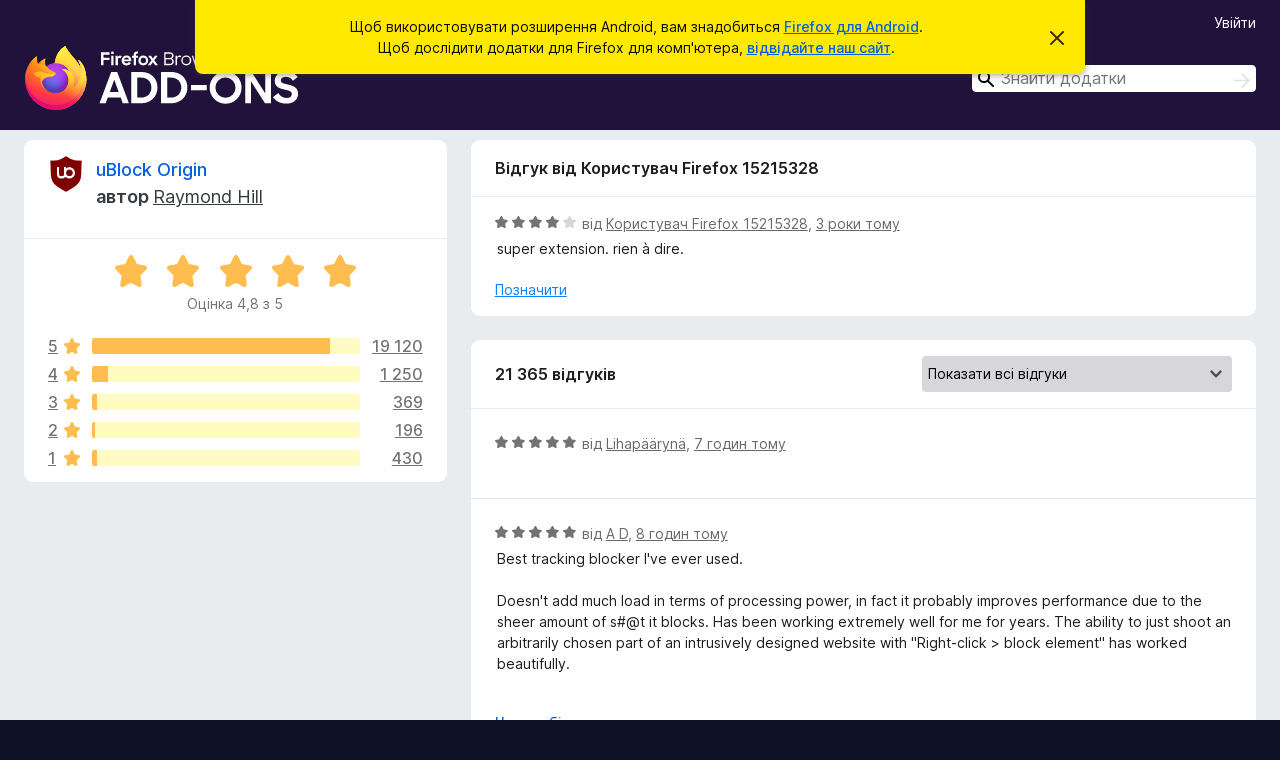

--- FILE ---
content_type: text/html; charset=utf-8
request_url: https://addons.mozilla.org/uk/android/addon/ublock-origin/reviews/1947255/?utm_content=hotness&utm_medium=referral&utm_source=addons.mozilla.org
body_size: 11954
content:
<!DOCTYPE html>
<html lang="uk" dir="ltr"><head><title data-react-helmet="true">Відгуки для uBlock Origin – Додатки для Firefox на Android (uk)</title><meta charSet="utf-8"/><meta name="viewport" content="width=device-width, initial-scale=1"/><link href="/static-frontend/Inter-roman-subset-en_de_fr_ru_es_pt_pl_it.var.2ce5ad921c3602b1e5370b3c86033681.woff2" crossorigin="anonymous" rel="preload" as="font" type="font/woff2"/><link href="/static-frontend/amo-2c9b371cc4de1aad916e.css" integrity="sha512-xpIl0TE0BdHR7KIMx6yfLd2kiIdWqrmXT81oEQ2j3ierwSeZB5WzmlhM7zJEHvI5XqPZYwMlGu/Pk0f13trpzQ==" crossorigin="anonymous" rel="stylesheet" type="text/css"/><meta data-react-helmet="true" name="description" content="Відгуки та оцінки для uBlock Origin. Дізнайтеся, які в інших користувачів враження від uBlock Origin і додайте його до свого Firefox."/><meta data-react-helmet="true" name="robots" content="noindex, follow"/><link rel="shortcut icon" href="/favicon.ico?v=3"/><link data-react-helmet="true" title="Додатки Firefox для Android" rel="search" type="application/opensearchdescription+xml" href="/uk/android/opensearch.xml"/></head><body><div id="react-view"><div class="Page-amo"><header class="Header"><div class="Notice Notice-warning GetFirefoxBanner Notice-dismissible"><div class="Notice-icon"></div><div class="Notice-column"><div class="Notice-content"><p class="Notice-text"><span class="GetFirefoxBanner-content">Щоб використовувати розширення Android, вам знадобиться <a class="Button Button--none GetFirefoxBanner-button" href="https://play.google.com/store/apps/details?id=org.mozilla.firefox&amp;referrer=utm_campaign%3Damo-fx-cta%26utm_content%3Dbanner-download-button%26utm_medium%3Dreferral%26utm_source%3Daddons.mozilla.org">Firefox для Android</a>. Щоб дослідити додатки для Firefox для комп&#x27;ютера, <a href="/uk/firefox/">відвідайте наш сайт</a>.</span></p></div></div><div class="Notice-dismisser"><button class="Button Button--none Notice-dismisser-button" type="submit"><span class="Icon Icon-inline-content IconXMark Notice-dismisser-icon"><span class="visually-hidden">Відхилити це сповіщення</span><svg class="IconXMark-svg" version="1.1" xmlns="http://www.w3.org/2000/svg" xmlns:xlink="http://www.w3.org/1999/xlink"><g class="IconXMark-path" transform="translate(-1.000000, -1.000000)" fill="#0C0C0D"><path d="M1.293,2.707 C1.03304342,2.45592553 0.928787403,2.08412211 1.02030284,1.73449268 C1.11181828,1.38486324 1.38486324,1.11181828 1.73449268,1.02030284 C2.08412211,0.928787403 2.45592553,1.03304342 2.707,1.293 L8,6.586 L13.293,1.293 C13.5440745,1.03304342 13.9158779,0.928787403 14.2655073,1.02030284 C14.6151368,1.11181828 14.8881817,1.38486324 14.9796972,1.73449268 C15.0712126,2.08412211 14.9669566,2.45592553 14.707,2.707 L9.414,8 L14.707,13.293 C15.0859722,13.6853789 15.0805524,14.3090848 14.6948186,14.6948186 C14.3090848,15.0805524 13.6853789,15.0859722 13.293,14.707 L8,9.414 L2.707,14.707 C2.31462111,15.0859722 1.69091522,15.0805524 1.30518142,14.6948186 C0.919447626,14.3090848 0.91402779,13.6853789 1.293,13.293 L6.586,8 L1.293,2.707 Z"></path></g></svg></span></button></div></div><div class="Header-wrapper"><div class="Header-content"><a class="Header-title" href="/uk/android/"><span class="visually-hidden">Додатки браузера Firefox</span></a></div><div class="Header-user-and-external-links"><a class="Button Button--none Header-authenticate-button Header-button Button--micro" href="#login">Увійти</a></div><form action="/uk/android/search/" class="SearchForm Header-search-form" method="GET" data-no-csrf="true" role="search"><div class="AutoSearchInput"><label class="AutoSearchInput-label visually-hidden" for="AutoSearchInput-q">Пошук</label><div class="AutoSearchInput-search-box"><span class="Icon Icon-magnifying-glass AutoSearchInput-icon-magnifying-glass"></span><div role="combobox" aria-haspopup="listbox" aria-owns="react-autowhatever-1" aria-expanded="false"><input type="search" autoComplete="off" aria-autocomplete="list" aria-controls="react-autowhatever-1" class="AutoSearchInput-query" id="AutoSearchInput-q" maxLength="100" minLength="2" name="q" placeholder="Знайти додатки" value=""/><div id="react-autowhatever-1" role="listbox"></div></div><button class="AutoSearchInput-submit-button" type="submit"><span class="visually-hidden">Пошук</span><span class="Icon Icon-arrow"></span></button></div></div></form></div></header><div class="Page-content"><div class="Page Page-not-homepage Page-no-hero-promo"><div class="AppBanner"></div><div class="AddonReviewList AddonReviewList--extension"><section class="Card AddonSummaryCard Card--no-footer"><header class="Card-header"><div class="Card-header-text"><div class="AddonSummaryCard-header"><div class="AddonSummaryCard-header-icon"><a href="/uk/android/addon/ublock-origin/?utm_content=hotness&amp;utm_medium=referral&amp;utm_source=addons.mozilla.org"><img class="AddonSummaryCard-header-icon-image" src="https://addons.mozilla.org/user-media/addon_icons/607/607454-64.png?modified=mcrushed" alt="Піктограма додатка"/></a></div><div class="AddonSummaryCard-header-text"><h1 class="visually-hidden">Відгуки для uBlock Origin</h1><h1 class="AddonTitle"><a href="/uk/android/addon/ublock-origin/?utm_content=hotness&amp;utm_medium=referral&amp;utm_source=addons.mozilla.org">uBlock Origin</a><span class="AddonTitle-author"> <!-- -->автор<!-- --> <a href="/uk/android/user/11423598/">Raymond Hill</a></span></h1></div></div></div></header><div class="Card-contents"><div class="AddonSummaryCard-overallRatingStars"><div class="Rating Rating--large Rating--yellowStars" title="Оцінка 4,8 з 5"><div class="Rating-star Rating-rating-1 Rating-selected-star" title="Оцінка 4,8 з 5"></div><div class="Rating-star Rating-rating-2 Rating-selected-star" title="Оцінка 4,8 з 5"></div><div class="Rating-star Rating-rating-3 Rating-selected-star" title="Оцінка 4,8 з 5"></div><div class="Rating-star Rating-rating-4 Rating-selected-star" title="Оцінка 4,8 з 5"></div><div class="Rating-star Rating-rating-5 Rating-selected-star" title="Оцінка 4,8 з 5"></div><span class="visually-hidden">Оцінка 4,8 з 5</span></div><div class="AddonSummaryCard-addonAverage">Оцінка 4,8 з 5</div></div><div class="RatingsByStar"><div class="RatingsByStar-graph"><a class="RatingsByStar-row" rel="nofollow" title="Читати всі 19 120 відгуків з оцінкою 5 зірок" href="/uk/android/addon/ublock-origin/reviews/?score=5&amp;utm_content=hotness&amp;utm_medium=referral&amp;utm_source=addons.mozilla.org"><div class="RatingsByStar-star">5<span class="Icon Icon-star-yellow"></span></div></a><a class="RatingsByStar-row" rel="nofollow" title="Читати всі 19 120 відгуків з оцінкою 5 зірок" href="/uk/android/addon/ublock-origin/reviews/?score=5&amp;utm_content=hotness&amp;utm_medium=referral&amp;utm_source=addons.mozilla.org"><div class="RatingsByStar-barContainer"><div class="RatingsByStar-bar RatingsByStar-barFrame"><div class="RatingsByStar-bar RatingsByStar-barValue RatingsByStar-barValue--89pct RatingsByStar-partialBar"></div></div></div></a><a class="RatingsByStar-row" rel="nofollow" title="Читати всі 19 120 відгуків з оцінкою 5 зірок" href="/uk/android/addon/ublock-origin/reviews/?score=5&amp;utm_content=hotness&amp;utm_medium=referral&amp;utm_source=addons.mozilla.org"><div class="RatingsByStar-count">19 120</div></a><a class="RatingsByStar-row" rel="nofollow" title="Читати всі 1 250 відгуків з оцінкою 4 зірки" href="/uk/android/addon/ublock-origin/reviews/?score=4&amp;utm_content=hotness&amp;utm_medium=referral&amp;utm_source=addons.mozilla.org"><div class="RatingsByStar-star">4<span class="Icon Icon-star-yellow"></span></div></a><a class="RatingsByStar-row" rel="nofollow" title="Читати всі 1 250 відгуків з оцінкою 4 зірки" href="/uk/android/addon/ublock-origin/reviews/?score=4&amp;utm_content=hotness&amp;utm_medium=referral&amp;utm_source=addons.mozilla.org"><div class="RatingsByStar-barContainer"><div class="RatingsByStar-bar RatingsByStar-barFrame"><div class="RatingsByStar-bar RatingsByStar-barValue RatingsByStar-barValue--6pct RatingsByStar-partialBar"></div></div></div></a><a class="RatingsByStar-row" rel="nofollow" title="Читати всі 1 250 відгуків з оцінкою 4 зірки" href="/uk/android/addon/ublock-origin/reviews/?score=4&amp;utm_content=hotness&amp;utm_medium=referral&amp;utm_source=addons.mozilla.org"><div class="RatingsByStar-count">1 250</div></a><a class="RatingsByStar-row" rel="nofollow" title="Читати всі 369 відгуків з оцінкою 3 зірки" href="/uk/android/addon/ublock-origin/reviews/?score=3&amp;utm_content=hotness&amp;utm_medium=referral&amp;utm_source=addons.mozilla.org"><div class="RatingsByStar-star">3<span class="Icon Icon-star-yellow"></span></div></a><a class="RatingsByStar-row" rel="nofollow" title="Читати всі 369 відгуків з оцінкою 3 зірки" href="/uk/android/addon/ublock-origin/reviews/?score=3&amp;utm_content=hotness&amp;utm_medium=referral&amp;utm_source=addons.mozilla.org"><div class="RatingsByStar-barContainer"><div class="RatingsByStar-bar RatingsByStar-barFrame"><div class="RatingsByStar-bar RatingsByStar-barValue RatingsByStar-barValue--2pct RatingsByStar-partialBar"></div></div></div></a><a class="RatingsByStar-row" rel="nofollow" title="Читати всі 369 відгуків з оцінкою 3 зірки" href="/uk/android/addon/ublock-origin/reviews/?score=3&amp;utm_content=hotness&amp;utm_medium=referral&amp;utm_source=addons.mozilla.org"><div class="RatingsByStar-count">369</div></a><a class="RatingsByStar-row" rel="nofollow" title="Читати всі 196 оглядів з оцінкою дві зірки" href="/uk/android/addon/ublock-origin/reviews/?score=2&amp;utm_content=hotness&amp;utm_medium=referral&amp;utm_source=addons.mozilla.org"><div class="RatingsByStar-star">2<span class="Icon Icon-star-yellow"></span></div></a><a class="RatingsByStar-row" rel="nofollow" title="Читати всі 196 оглядів з оцінкою дві зірки" href="/uk/android/addon/ublock-origin/reviews/?score=2&amp;utm_content=hotness&amp;utm_medium=referral&amp;utm_source=addons.mozilla.org"><div class="RatingsByStar-barContainer"><div class="RatingsByStar-bar RatingsByStar-barFrame"><div class="RatingsByStar-bar RatingsByStar-barValue RatingsByStar-barValue--1pct RatingsByStar-partialBar"></div></div></div></a><a class="RatingsByStar-row" rel="nofollow" title="Читати всі 196 оглядів з оцінкою дві зірки" href="/uk/android/addon/ublock-origin/reviews/?score=2&amp;utm_content=hotness&amp;utm_medium=referral&amp;utm_source=addons.mozilla.org"><div class="RatingsByStar-count">196</div></a><a class="RatingsByStar-row" rel="nofollow" title="Читати всі 430 відгуків з оцінкою 1 зірка" href="/uk/android/addon/ublock-origin/reviews/?score=1&amp;utm_content=hotness&amp;utm_medium=referral&amp;utm_source=addons.mozilla.org"><div class="RatingsByStar-star">1<span class="Icon Icon-star-yellow"></span></div></a><a class="RatingsByStar-row" rel="nofollow" title="Читати всі 430 відгуків з оцінкою 1 зірка" href="/uk/android/addon/ublock-origin/reviews/?score=1&amp;utm_content=hotness&amp;utm_medium=referral&amp;utm_source=addons.mozilla.org"><div class="RatingsByStar-barContainer"><div class="RatingsByStar-bar RatingsByStar-barFrame"><div class="RatingsByStar-bar RatingsByStar-barValue RatingsByStar-barValue--2pct RatingsByStar-partialBar"></div></div></div></a><a class="RatingsByStar-row" rel="nofollow" title="Читати всі 430 відгуків з оцінкою 1 зірка" href="/uk/android/addon/ublock-origin/reviews/?score=1&amp;utm_content=hotness&amp;utm_medium=referral&amp;utm_source=addons.mozilla.org"><div class="RatingsByStar-count">430</div></a></div></div></div></section><div class="AddonReviewList-reviews"><div class="FeaturedAddonReview"><section class="Card FeaturedAddonReview-card Card--no-footer"><header class="Card-header"><div class="Card-header-text">Відгук від Користувач Firefox 15215328</div></header><div class="Card-contents"><div class="AddonReviewCard AddonReviewCard-viewOnly"><div class="AddonReviewCard-container"><div class="UserReview"><div class="UserReview-byLine"><div class="Rating Rating--small" title="Оцінка 4 з 5"><div class="Rating-star Rating-rating-1 Rating-selected-star" title="Оцінка 4 з 5"></div><div class="Rating-star Rating-rating-2 Rating-selected-star" title="Оцінка 4 з 5"></div><div class="Rating-star Rating-rating-3 Rating-selected-star" title="Оцінка 4 з 5"></div><div class="Rating-star Rating-rating-4 Rating-selected-star" title="Оцінка 4 з 5"></div><div class="Rating-star Rating-rating-5" title="Оцінка 4 з 5"></div><span class="visually-hidden">Оцінка 4 з 5</span></div><span class="AddonReviewCard-authorByLine">від <a href="/uk/android/user/15215328/">Користувач Firefox 15215328</a>, <a title="29 бер 2023 р., 14:45" href="/uk/android/addon/ublock-origin/reviews/1947255/?utm_content=hotness&amp;utm_medium=referral&amp;utm_source=addons.mozilla.org">3 роки тому</a></span></div><section class="Card ShowMoreCard UserReview-body ShowMoreCard--expanded Card--no-style Card--no-header Card--no-footer"><div class="Card-contents"><div class="ShowMoreCard-contents"><div>super extension. rien à dire.</div></div></div></section><div class="AddonReviewCard-allControls"><div><button aria-describedby="flag-review-TooltipMenu" class="TooltipMenu-opener AddonReviewCard-control FlagReviewMenu-menu" title="Позначити цей відгук" type="button">Позначити</button></div></div></div></div></div></div></section></div><section class="Card CardList AddonReviewList-reviews-listing"><header class="Card-header"><div class="Card-header-text"><div class="AddonReviewList-cardListHeader"><div class="AddonReviewList-reviewCount">21 365 відгуків</div><div class="AddonReviewList-filterByScore"><select class="Select AddonReviewList-filterByScoreSelector"><option value="SHOW_ALL_REVIEWS" selected="">Показати всі відгуки</option><option value="5">Показати лише відгуки з оцінкою 5 зірок</option><option value="4">Показати лише відгуки з оцінкою 4 зірки</option><option value="3">Показати лише відгуки з оцінкою 3 зірки</option><option value="2">Показати лише відгуки з оцінкою 2 зірки</option><option value="1">Показати лише відгуки з оцінкою 1 зірка</option></select></div></div></div></header><div class="Card-contents"><ul><li><div class="AddonReviewCard AddonReviewCard-ratingOnly AddonReviewCard-viewOnly"><div class="AddonReviewCard-container"><div class="UserReview"><div class="UserReview-byLine"><div class="Rating Rating--small" title="Оцінка 5 з 5"><div class="Rating-star Rating-rating-1 Rating-selected-star" title="Оцінка 5 з 5"></div><div class="Rating-star Rating-rating-2 Rating-selected-star" title="Оцінка 5 з 5"></div><div class="Rating-star Rating-rating-3 Rating-selected-star" title="Оцінка 5 з 5"></div><div class="Rating-star Rating-rating-4 Rating-selected-star" title="Оцінка 5 з 5"></div><div class="Rating-star Rating-rating-5 Rating-selected-star" title="Оцінка 5 з 5"></div><span class="visually-hidden">Оцінка 5 з 5</span></div><span class="AddonReviewCard-authorByLine">від <a href="/uk/android/user/19699097/">Lihapäärynä</a>, <a title="22 січ 2026 р., 11:22" href="/uk/android/addon/ublock-origin/reviews/2565812/?utm_content=hotness&amp;utm_medium=referral&amp;utm_source=addons.mozilla.org">7 годин тому</a></span></div><section class="Card ShowMoreCard UserReview-body UserReview-emptyBody ShowMoreCard--expanded Card--no-style Card--no-header Card--no-footer"><div class="Card-contents"><div class="ShowMoreCard-contents"><div></div></div></div></section><div class="AddonReviewCard-allControls"></div></div></div></div></li><li><div class="AddonReviewCard AddonReviewCard-viewOnly"><div class="AddonReviewCard-container"><div class="UserReview"><div class="UserReview-byLine"><div class="Rating Rating--small" title="Оцінка 5 з 5"><div class="Rating-star Rating-rating-1 Rating-selected-star" title="Оцінка 5 з 5"></div><div class="Rating-star Rating-rating-2 Rating-selected-star" title="Оцінка 5 з 5"></div><div class="Rating-star Rating-rating-3 Rating-selected-star" title="Оцінка 5 з 5"></div><div class="Rating-star Rating-rating-4 Rating-selected-star" title="Оцінка 5 з 5"></div><div class="Rating-star Rating-rating-5 Rating-selected-star" title="Оцінка 5 з 5"></div><span class="visually-hidden">Оцінка 5 з 5</span></div><span class="AddonReviewCard-authorByLine">від <a href="/uk/android/user/19698981/">A D</a>, <a title="22 січ 2026 р., 09:49" href="/uk/android/addon/ublock-origin/reviews/2565794/?utm_content=hotness&amp;utm_medium=referral&amp;utm_source=addons.mozilla.org">8 годин тому</a></span></div><section class="Card ShowMoreCard UserReview-body ShowMoreCard--expanded Card--no-style Card--no-header Card--no-footer"><div class="Card-contents"><div class="ShowMoreCard-contents"><div>Best tracking blocker I've ever used.<br><br>Doesn't add much load in terms of processing power, in fact it probably improves performance due to the sheer amount of s#@t it blocks. Has been working extremely well for me for years. The ability to just shoot an arbitrarily chosen part of an intrusively designed website with "Right-click &gt; block element" has worked beautifully.<br><br>This extension truly belongs to the "set it and forget it" kind of software. Never let me down. Would recommend this extension any day to anyone browsing the internet. Surfing without it has become unberable.</div></div></div></section><div class="AddonReviewCard-allControls"><div><button aria-describedby="flag-review-TooltipMenu" class="TooltipMenu-opener AddonReviewCard-control FlagReviewMenu-menu" title="Позначити цей відгук" type="button">Позначити</button></div></div></div></div></div></li><li><div class="AddonReviewCard AddonReviewCard-ratingOnly AddonReviewCard-viewOnly"><div class="AddonReviewCard-container"><div class="UserReview"><div class="UserReview-byLine"><div class="Rating Rating--small" title="Оцінка 5 з 5"><div class="Rating-star Rating-rating-1 Rating-selected-star" title="Оцінка 5 з 5"></div><div class="Rating-star Rating-rating-2 Rating-selected-star" title="Оцінка 5 з 5"></div><div class="Rating-star Rating-rating-3 Rating-selected-star" title="Оцінка 5 з 5"></div><div class="Rating-star Rating-rating-4 Rating-selected-star" title="Оцінка 5 з 5"></div><div class="Rating-star Rating-rating-5 Rating-selected-star" title="Оцінка 5 з 5"></div><span class="visually-hidden">Оцінка 5 з 5</span></div><span class="AddonReviewCard-authorByLine">від <a href="/uk/android/user/19697015/">Justin</a>, <a title="21 січ 2026 р., 08:45" href="/uk/android/addon/ublock-origin/reviews/2563428/?utm_content=hotness&amp;utm_medium=referral&amp;utm_source=addons.mozilla.org">день тому</a></span></div><section class="Card ShowMoreCard UserReview-body UserReview-emptyBody ShowMoreCard--expanded Card--no-style Card--no-header Card--no-footer"><div class="Card-contents"><div class="ShowMoreCard-contents"><div></div></div></div></section><div class="AddonReviewCard-allControls"></div></div></div></div></li><li><div class="AddonReviewCard AddonReviewCard-viewOnly"><div class="AddonReviewCard-container"><div class="UserReview"><div class="UserReview-byLine"><div class="Rating Rating--small" title="Оцінка 5 з 5"><div class="Rating-star Rating-rating-1 Rating-selected-star" title="Оцінка 5 з 5"></div><div class="Rating-star Rating-rating-2 Rating-selected-star" title="Оцінка 5 з 5"></div><div class="Rating-star Rating-rating-3 Rating-selected-star" title="Оцінка 5 з 5"></div><div class="Rating-star Rating-rating-4 Rating-selected-star" title="Оцінка 5 з 5"></div><div class="Rating-star Rating-rating-5 Rating-selected-star" title="Оцінка 5 з 5"></div><span class="visually-hidden">Оцінка 5 з 5</span></div><span class="AddonReviewCard-authorByLine">від <a href="/uk/android/user/19653452/">Користувач Firefox 19653452</a>, <a title="21 січ 2026 р., 05:46" href="/uk/android/addon/ublock-origin/reviews/2563402/?utm_content=hotness&amp;utm_medium=referral&amp;utm_source=addons.mozilla.org">2 дні тому</a></span></div><section class="Card ShowMoreCard UserReview-body ShowMoreCard--expanded Card--no-style Card--no-header Card--no-footer"><div class="Card-contents"><div class="ShowMoreCard-contents"><div>정말 최고입니다. 유튜브 광고? 그냥 존재 자체를 없애주고요, 나무위키 광고, 그냥 존재 자체를 없애줍니다. 그리고 광고차단을 끌 때는 그냥 큰 전원 버튼 누르면 꺼지는게 편리합니다. 이거 없었으면 광고가 덕지덕지 붙은 사이트만 계속 보게 될것 입니다. 꼭 까세요. 제발.</div></div></div></section><div class="AddonReviewCard-allControls"><div><button aria-describedby="flag-review-TooltipMenu" class="TooltipMenu-opener AddonReviewCard-control FlagReviewMenu-menu" title="Позначити цей відгук" type="button">Позначити</button></div></div></div></div></div></li><li><div class="AddonReviewCard AddonReviewCard-ratingOnly AddonReviewCard-viewOnly"><div class="AddonReviewCard-container"><div class="UserReview"><div class="UserReview-byLine"><div class="Rating Rating--small" title="Оцінка 5 з 5"><div class="Rating-star Rating-rating-1 Rating-selected-star" title="Оцінка 5 з 5"></div><div class="Rating-star Rating-rating-2 Rating-selected-star" title="Оцінка 5 з 5"></div><div class="Rating-star Rating-rating-3 Rating-selected-star" title="Оцінка 5 з 5"></div><div class="Rating-star Rating-rating-4 Rating-selected-star" title="Оцінка 5 з 5"></div><div class="Rating-star Rating-rating-5 Rating-selected-star" title="Оцінка 5 з 5"></div><span class="visually-hidden">Оцінка 5 з 5</span></div><span class="AddonReviewCard-authorByLine">від <a href="/uk/android/user/19678338/">Користувач Firefox 19678338</a>, <a title="20 січ 2026 р., 23:41" href="/uk/android/addon/ublock-origin/reviews/2563356/?utm_content=hotness&amp;utm_medium=referral&amp;utm_source=addons.mozilla.org">2 дні тому</a></span></div><section class="Card ShowMoreCard UserReview-body UserReview-emptyBody ShowMoreCard--expanded Card--no-style Card--no-header Card--no-footer"><div class="Card-contents"><div class="ShowMoreCard-contents"><div></div></div></div></section><div class="AddonReviewCard-allControls"></div></div></div></div></li><li><div class="AddonReviewCard AddonReviewCard-ratingOnly AddonReviewCard-viewOnly"><div class="AddonReviewCard-container"><div class="UserReview"><div class="UserReview-byLine"><div class="Rating Rating--small" title="Оцінка 5 з 5"><div class="Rating-star Rating-rating-1 Rating-selected-star" title="Оцінка 5 з 5"></div><div class="Rating-star Rating-rating-2 Rating-selected-star" title="Оцінка 5 з 5"></div><div class="Rating-star Rating-rating-3 Rating-selected-star" title="Оцінка 5 з 5"></div><div class="Rating-star Rating-rating-4 Rating-selected-star" title="Оцінка 5 з 5"></div><div class="Rating-star Rating-rating-5 Rating-selected-star" title="Оцінка 5 з 5"></div><span class="visually-hidden">Оцінка 5 з 5</span></div><span class="AddonReviewCard-authorByLine">від <a href="/uk/android/user/1722491/">Markman12</a>, <a title="20 січ 2026 р., 21:42" href="/uk/android/addon/ublock-origin/reviews/2563334/?utm_content=hotness&amp;utm_medium=referral&amp;utm_source=addons.mozilla.org">2 дні тому</a></span></div><section class="Card ShowMoreCard UserReview-body UserReview-emptyBody ShowMoreCard--expanded Card--no-style Card--no-header Card--no-footer"><div class="Card-contents"><div class="ShowMoreCard-contents"><div></div></div></div></section><div class="AddonReviewCard-allControls"></div></div></div></div></li><li><div class="AddonReviewCard AddonReviewCard-ratingOnly AddonReviewCard-viewOnly"><div class="AddonReviewCard-container"><div class="UserReview"><div class="UserReview-byLine"><div class="Rating Rating--small" title="Оцінка 5 з 5"><div class="Rating-star Rating-rating-1 Rating-selected-star" title="Оцінка 5 з 5"></div><div class="Rating-star Rating-rating-2 Rating-selected-star" title="Оцінка 5 з 5"></div><div class="Rating-star Rating-rating-3 Rating-selected-star" title="Оцінка 5 з 5"></div><div class="Rating-star Rating-rating-4 Rating-selected-star" title="Оцінка 5 з 5"></div><div class="Rating-star Rating-rating-5 Rating-selected-star" title="Оцінка 5 з 5"></div><span class="visually-hidden">Оцінка 5 з 5</span></div><span class="AddonReviewCard-authorByLine">від <a href="/uk/android/user/19696311/">Banana man</a>, <a title="20 січ 2026 р., 21:27" href="/uk/android/addon/ublock-origin/reviews/2563330/?utm_content=hotness&amp;utm_medium=referral&amp;utm_source=addons.mozilla.org">2 дні тому</a></span></div><section class="Card ShowMoreCard UserReview-body UserReview-emptyBody ShowMoreCard--expanded Card--no-style Card--no-header Card--no-footer"><div class="Card-contents"><div class="ShowMoreCard-contents"><div></div></div></div></section><div class="AddonReviewCard-allControls"></div></div></div></div></li><li><div class="AddonReviewCard AddonReviewCard-ratingOnly AddonReviewCard-viewOnly"><div class="AddonReviewCard-container"><div class="UserReview"><div class="UserReview-byLine"><div class="Rating Rating--small" title="Оцінка 5 з 5"><div class="Rating-star Rating-rating-1 Rating-selected-star" title="Оцінка 5 з 5"></div><div class="Rating-star Rating-rating-2 Rating-selected-star" title="Оцінка 5 з 5"></div><div class="Rating-star Rating-rating-3 Rating-selected-star" title="Оцінка 5 з 5"></div><div class="Rating-star Rating-rating-4 Rating-selected-star" title="Оцінка 5 з 5"></div><div class="Rating-star Rating-rating-5 Rating-selected-star" title="Оцінка 5 з 5"></div><span class="visually-hidden">Оцінка 5 з 5</span></div><span class="AddonReviewCard-authorByLine">від <a href="/uk/android/user/18820368/">3ubaidUrRe7man</a>, <a title="20 січ 2026 р., 13:35" href="/uk/android/addon/ublock-origin/reviews/2563242/?utm_content=hotness&amp;utm_medium=referral&amp;utm_source=addons.mozilla.org">2 дні тому</a></span></div><section class="Card ShowMoreCard UserReview-body UserReview-emptyBody ShowMoreCard--expanded Card--no-style Card--no-header Card--no-footer"><div class="Card-contents"><div class="ShowMoreCard-contents"><div></div></div></div></section><div class="AddonReviewCard-allControls"></div></div></div></div></li><li><div class="AddonReviewCard AddonReviewCard-viewOnly"><div class="AddonReviewCard-container"><div class="UserReview"><div class="UserReview-byLine"><div class="Rating Rating--small" title="Оцінка 5 з 5"><div class="Rating-star Rating-rating-1 Rating-selected-star" title="Оцінка 5 з 5"></div><div class="Rating-star Rating-rating-2 Rating-selected-star" title="Оцінка 5 з 5"></div><div class="Rating-star Rating-rating-3 Rating-selected-star" title="Оцінка 5 з 5"></div><div class="Rating-star Rating-rating-4 Rating-selected-star" title="Оцінка 5 з 5"></div><div class="Rating-star Rating-rating-5 Rating-selected-star" title="Оцінка 5 з 5"></div><span class="visually-hidden">Оцінка 5 з 5</span></div><span class="AddonReviewCard-authorByLine">від <a href="/uk/android/user/19420323/">Viviodezio</a>, <a title="20 січ 2026 р., 06:22" href="/uk/android/addon/ublock-origin/reviews/2563015/?utm_content=hotness&amp;utm_medium=referral&amp;utm_source=addons.mozilla.org">2 дні тому</a></span></div><section class="Card ShowMoreCard UserReview-body ShowMoreCard--expanded Card--no-style Card--no-header Card--no-footer"><div class="Card-contents"><div class="ShowMoreCard-contents"><div>Works really well, except Youtube slows down but on other websites it blocks everything. Couldn't imagine not using it anymore.</div></div></div></section><div class="AddonReviewCard-allControls"><div><button aria-describedby="flag-review-TooltipMenu" class="TooltipMenu-opener AddonReviewCard-control FlagReviewMenu-menu" title="Позначити цей відгук" type="button">Позначити</button></div></div></div></div></div></li><li><div class="AddonReviewCard AddonReviewCard-viewOnly"><div class="AddonReviewCard-container"><div class="UserReview"><div class="UserReview-byLine"><div class="Rating Rating--small" title="Оцінка 5 з 5"><div class="Rating-star Rating-rating-1 Rating-selected-star" title="Оцінка 5 з 5"></div><div class="Rating-star Rating-rating-2 Rating-selected-star" title="Оцінка 5 з 5"></div><div class="Rating-star Rating-rating-3 Rating-selected-star" title="Оцінка 5 з 5"></div><div class="Rating-star Rating-rating-4 Rating-selected-star" title="Оцінка 5 з 5"></div><div class="Rating-star Rating-rating-5 Rating-selected-star" title="Оцінка 5 з 5"></div><span class="visually-hidden">Оцінка 5 з 5</span></div><span class="AddonReviewCard-authorByLine">від <a href="/uk/android/user/19693442/">Natalia</a>, <a title="20 січ 2026 р., 03:19" href="/uk/android/addon/ublock-origin/reviews/2562812/?utm_content=hotness&amp;utm_medium=referral&amp;utm_source=addons.mozilla.org">3 дні тому</a></span></div><section class="Card ShowMoreCard UserReview-body ShowMoreCard--expanded Card--no-style Card--no-header Card--no-footer"><div class="Card-contents"><div class="ShowMoreCard-contents"><div>Must have addon</div></div></div></section><div class="AddonReviewCard-allControls"><div><button aria-describedby="flag-review-TooltipMenu" class="TooltipMenu-opener AddonReviewCard-control FlagReviewMenu-menu" title="Позначити цей відгук" type="button">Позначити</button></div></div></div></div></div></li><li><div class="AddonReviewCard AddonReviewCard-ratingOnly AddonReviewCard-viewOnly"><div class="AddonReviewCard-container"><div class="UserReview"><div class="UserReview-byLine"><div class="Rating Rating--small" title="Оцінка 5 з 5"><div class="Rating-star Rating-rating-1 Rating-selected-star" title="Оцінка 5 з 5"></div><div class="Rating-star Rating-rating-2 Rating-selected-star" title="Оцінка 5 з 5"></div><div class="Rating-star Rating-rating-3 Rating-selected-star" title="Оцінка 5 з 5"></div><div class="Rating-star Rating-rating-4 Rating-selected-star" title="Оцінка 5 з 5"></div><div class="Rating-star Rating-rating-5 Rating-selected-star" title="Оцінка 5 з 5"></div><span class="visually-hidden">Оцінка 5 з 5</span></div><span class="AddonReviewCard-authorByLine">від <a href="/uk/android/user/14537503/">Користувач Firefox 14537503</a>, <a title="19 січ 2026 р., 22:40" href="/uk/android/addon/ublock-origin/reviews/2561801/?utm_content=hotness&amp;utm_medium=referral&amp;utm_source=addons.mozilla.org">3 дні тому</a></span></div><section class="Card ShowMoreCard UserReview-body UserReview-emptyBody ShowMoreCard--expanded Card--no-style Card--no-header Card--no-footer"><div class="Card-contents"><div class="ShowMoreCard-contents"><div></div></div></div></section><div class="AddonReviewCard-allControls"></div></div></div></div></li><li><div class="AddonReviewCard AddonReviewCard-ratingOnly AddonReviewCard-viewOnly"><div class="AddonReviewCard-container"><div class="UserReview"><div class="UserReview-byLine"><div class="Rating Rating--small" title="Оцінка 5 з 5"><div class="Rating-star Rating-rating-1 Rating-selected-star" title="Оцінка 5 з 5"></div><div class="Rating-star Rating-rating-2 Rating-selected-star" title="Оцінка 5 з 5"></div><div class="Rating-star Rating-rating-3 Rating-selected-star" title="Оцінка 5 з 5"></div><div class="Rating-star Rating-rating-4 Rating-selected-star" title="Оцінка 5 з 5"></div><div class="Rating-star Rating-rating-5 Rating-selected-star" title="Оцінка 5 з 5"></div><span class="visually-hidden">Оцінка 5 з 5</span></div><span class="AddonReviewCard-authorByLine">від <a href="/uk/android/user/19690460/">Snowfield</a>, <a title="19 січ 2026 р., 01:03" href="/uk/android/addon/ublock-origin/reviews/2559626/?utm_content=hotness&amp;utm_medium=referral&amp;utm_source=addons.mozilla.org">4 дні тому</a></span></div><section class="Card ShowMoreCard UserReview-body UserReview-emptyBody ShowMoreCard--expanded Card--no-style Card--no-header Card--no-footer"><div class="Card-contents"><div class="ShowMoreCard-contents"><div></div></div></div></section><div class="AddonReviewCard-allControls"></div></div></div></div></li><li><div class="AddonReviewCard AddonReviewCard-ratingOnly AddonReviewCard-viewOnly"><div class="AddonReviewCard-container"><div class="UserReview"><div class="UserReview-byLine"><div class="Rating Rating--small" title="Оцінка 5 з 5"><div class="Rating-star Rating-rating-1 Rating-selected-star" title="Оцінка 5 з 5"></div><div class="Rating-star Rating-rating-2 Rating-selected-star" title="Оцінка 5 з 5"></div><div class="Rating-star Rating-rating-3 Rating-selected-star" title="Оцінка 5 з 5"></div><div class="Rating-star Rating-rating-4 Rating-selected-star" title="Оцінка 5 з 5"></div><div class="Rating-star Rating-rating-5 Rating-selected-star" title="Оцінка 5 з 5"></div><span class="visually-hidden">Оцінка 5 з 5</span></div><span class="AddonReviewCard-authorByLine">від <a href="/uk/android/user/15289362/">Користувач Firefox 15289362</a>, <a title="18 січ 2026 р., 15:54" href="/uk/android/addon/ublock-origin/reviews/2559324/?utm_content=hotness&amp;utm_medium=referral&amp;utm_source=addons.mozilla.org">4 дні тому</a></span></div><section class="Card ShowMoreCard UserReview-body UserReview-emptyBody ShowMoreCard--expanded Card--no-style Card--no-header Card--no-footer"><div class="Card-contents"><div class="ShowMoreCard-contents"><div></div></div></div></section><div class="AddonReviewCard-allControls"></div></div></div></div></li><li><div class="AddonReviewCard AddonReviewCard-ratingOnly AddonReviewCard-viewOnly"><div class="AddonReviewCard-container"><div class="UserReview"><div class="UserReview-byLine"><div class="Rating Rating--small" title="Оцінка 5 з 5"><div class="Rating-star Rating-rating-1 Rating-selected-star" title="Оцінка 5 з 5"></div><div class="Rating-star Rating-rating-2 Rating-selected-star" title="Оцінка 5 з 5"></div><div class="Rating-star Rating-rating-3 Rating-selected-star" title="Оцінка 5 з 5"></div><div class="Rating-star Rating-rating-4 Rating-selected-star" title="Оцінка 5 з 5"></div><div class="Rating-star Rating-rating-5 Rating-selected-star" title="Оцінка 5 з 5"></div><span class="visually-hidden">Оцінка 5 з 5</span></div><span class="AddonReviewCard-authorByLine">від <a href="/uk/android/user/19673860/">Користувач Firefox 19673860</a>, <a title="17 січ 2026 р., 09:48" href="/uk/android/addon/ublock-origin/reviews/2556539/?utm_content=hotness&amp;utm_medium=referral&amp;utm_source=addons.mozilla.org">5 днів тому</a></span></div><section class="Card ShowMoreCard UserReview-body UserReview-emptyBody ShowMoreCard--expanded Card--no-style Card--no-header Card--no-footer"><div class="Card-contents"><div class="ShowMoreCard-contents"><div></div></div></div></section><div class="AddonReviewCard-allControls"></div></div></div></div></li><li><div class="AddonReviewCard AddonReviewCard-ratingOnly AddonReviewCard-viewOnly"><div class="AddonReviewCard-container"><div class="UserReview"><div class="UserReview-byLine"><div class="Rating Rating--small" title="Оцінка 5 з 5"><div class="Rating-star Rating-rating-1 Rating-selected-star" title="Оцінка 5 з 5"></div><div class="Rating-star Rating-rating-2 Rating-selected-star" title="Оцінка 5 з 5"></div><div class="Rating-star Rating-rating-3 Rating-selected-star" title="Оцінка 5 з 5"></div><div class="Rating-star Rating-rating-4 Rating-selected-star" title="Оцінка 5 з 5"></div><div class="Rating-star Rating-rating-5 Rating-selected-star" title="Оцінка 5 з 5"></div><span class="visually-hidden">Оцінка 5 з 5</span></div><span class="AddonReviewCard-authorByLine">від <a href="/uk/android/user/19686301/">gajvermak</a>, <a title="16 січ 2026 р., 19:16" href="/uk/android/addon/ublock-origin/reviews/2555264/?utm_content=hotness&amp;utm_medium=referral&amp;utm_source=addons.mozilla.org">6 днів тому</a></span></div><section class="Card ShowMoreCard UserReview-body UserReview-emptyBody ShowMoreCard--expanded Card--no-style Card--no-header Card--no-footer"><div class="Card-contents"><div class="ShowMoreCard-contents"><div></div></div></div></section><div class="AddonReviewCard-allControls"></div></div></div></div></li><li><div class="AddonReviewCard AddonReviewCard-viewOnly"><div class="AddonReviewCard-container"><div class="UserReview"><div class="UserReview-byLine"><div class="Rating Rating--small" title="Оцінка 5 з 5"><div class="Rating-star Rating-rating-1 Rating-selected-star" title="Оцінка 5 з 5"></div><div class="Rating-star Rating-rating-2 Rating-selected-star" title="Оцінка 5 з 5"></div><div class="Rating-star Rating-rating-3 Rating-selected-star" title="Оцінка 5 з 5"></div><div class="Rating-star Rating-rating-4 Rating-selected-star" title="Оцінка 5 з 5"></div><div class="Rating-star Rating-rating-5 Rating-selected-star" title="Оцінка 5 з 5"></div><span class="visually-hidden">Оцінка 5 з 5</span></div><span class="AddonReviewCard-authorByLine">від <a href="/uk/android/user/13365981/">Bill</a>, <a title="16 січ 2026 р., 19:03" href="/uk/android/addon/ublock-origin/reviews/2555259/?utm_content=hotness&amp;utm_medium=referral&amp;utm_source=addons.mozilla.org">6 днів тому</a></span></div><section class="Card ShowMoreCard UserReview-body ShowMoreCard--expanded Card--no-style Card--no-header Card--no-footer"><div class="Card-contents"><div class="ShowMoreCard-contents"><div>Using it more than 10 years its the best!</div></div></div></section><div class="AddonReviewCard-allControls"><div><button aria-describedby="flag-review-TooltipMenu" class="TooltipMenu-opener AddonReviewCard-control FlagReviewMenu-menu" title="Позначити цей відгук" type="button">Позначити</button></div></div></div></div></div></li><li><div class="AddonReviewCard AddonReviewCard-ratingOnly AddonReviewCard-viewOnly"><div class="AddonReviewCard-container"><div class="UserReview"><div class="UserReview-byLine"><div class="Rating Rating--small" title="Оцінка 5 з 5"><div class="Rating-star Rating-rating-1 Rating-selected-star" title="Оцінка 5 з 5"></div><div class="Rating-star Rating-rating-2 Rating-selected-star" title="Оцінка 5 з 5"></div><div class="Rating-star Rating-rating-3 Rating-selected-star" title="Оцінка 5 з 5"></div><div class="Rating-star Rating-rating-4 Rating-selected-star" title="Оцінка 5 з 5"></div><div class="Rating-star Rating-rating-5 Rating-selected-star" title="Оцінка 5 з 5"></div><span class="visually-hidden">Оцінка 5 з 5</span></div><span class="AddonReviewCard-authorByLine">від <a href="/uk/android/user/19676689/">JERD_ME</a>, <a title="16 січ 2026 р., 17:37" href="/uk/android/addon/ublock-origin/reviews/2555230/?utm_content=hotness&amp;utm_medium=referral&amp;utm_source=addons.mozilla.org">6 днів тому</a></span></div><section class="Card ShowMoreCard UserReview-body UserReview-emptyBody ShowMoreCard--expanded Card--no-style Card--no-header Card--no-footer"><div class="Card-contents"><div class="ShowMoreCard-contents"><div></div></div></div></section><div class="AddonReviewCard-allControls"></div></div></div></div></li><li><div class="AddonReviewCard AddonReviewCard-ratingOnly AddonReviewCard-viewOnly"><div class="AddonReviewCard-container"><div class="UserReview"><div class="UserReview-byLine"><div class="Rating Rating--small" title="Оцінка 5 з 5"><div class="Rating-star Rating-rating-1 Rating-selected-star" title="Оцінка 5 з 5"></div><div class="Rating-star Rating-rating-2 Rating-selected-star" title="Оцінка 5 з 5"></div><div class="Rating-star Rating-rating-3 Rating-selected-star" title="Оцінка 5 з 5"></div><div class="Rating-star Rating-rating-4 Rating-selected-star" title="Оцінка 5 з 5"></div><div class="Rating-star Rating-rating-5 Rating-selected-star" title="Оцінка 5 з 5"></div><span class="visually-hidden">Оцінка 5 з 5</span></div><span class="AddonReviewCard-authorByLine">від <a href="/uk/android/user/19685762/">sigma</a>, <a title="16 січ 2026 р., 13:49" href="/uk/android/addon/ublock-origin/reviews/2555176/?utm_content=hotness&amp;utm_medium=referral&amp;utm_source=addons.mozilla.org">6 днів тому</a></span></div><section class="Card ShowMoreCard UserReview-body UserReview-emptyBody ShowMoreCard--expanded Card--no-style Card--no-header Card--no-footer"><div class="Card-contents"><div class="ShowMoreCard-contents"><div></div></div></div></section><div class="AddonReviewCard-allControls"></div></div></div></div></li><li><div class="AddonReviewCard AddonReviewCard-viewOnly"><div class="AddonReviewCard-container"><div class="UserReview"><div class="UserReview-byLine"><div class="Rating Rating--small" title="Оцінка 5 з 5"><div class="Rating-star Rating-rating-1 Rating-selected-star" title="Оцінка 5 з 5"></div><div class="Rating-star Rating-rating-2 Rating-selected-star" title="Оцінка 5 з 5"></div><div class="Rating-star Rating-rating-3 Rating-selected-star" title="Оцінка 5 з 5"></div><div class="Rating-star Rating-rating-4 Rating-selected-star" title="Оцінка 5 з 5"></div><div class="Rating-star Rating-rating-5 Rating-selected-star" title="Оцінка 5 з 5"></div><span class="visually-hidden">Оцінка 5 з 5</span></div><span class="AddonReviewCard-authorByLine">від <a href="/uk/android/user/5680688/">REFRESH</a>, <a title="16 січ 2026 р., 11:17" href="/uk/android/addon/ublock-origin/reviews/2555152/?utm_content=hotness&amp;utm_medium=referral&amp;utm_source=addons.mozilla.org">6 днів тому</a></span></div><section class="Card ShowMoreCard UserReview-body ShowMoreCard--expanded Card--no-style Card--no-header Card--no-footer"><div class="Card-contents"><div class="ShowMoreCard-contents"><div>Perfect!</div></div></div></section><div class="AddonReviewCard-allControls"><div><button aria-describedby="flag-review-TooltipMenu" class="TooltipMenu-opener AddonReviewCard-control FlagReviewMenu-menu" title="Позначити цей відгук" type="button">Позначити</button></div></div></div></div></div></li><li><div class="AddonReviewCard AddonReviewCard-ratingOnly AddonReviewCard-viewOnly"><div class="AddonReviewCard-container"><div class="UserReview"><div class="UserReview-byLine"><div class="Rating Rating--small" title="Оцінка 5 з 5"><div class="Rating-star Rating-rating-1 Rating-selected-star" title="Оцінка 5 з 5"></div><div class="Rating-star Rating-rating-2 Rating-selected-star" title="Оцінка 5 з 5"></div><div class="Rating-star Rating-rating-3 Rating-selected-star" title="Оцінка 5 з 5"></div><div class="Rating-star Rating-rating-4 Rating-selected-star" title="Оцінка 5 з 5"></div><div class="Rating-star Rating-rating-5 Rating-selected-star" title="Оцінка 5 з 5"></div><span class="visually-hidden">Оцінка 5 з 5</span></div><span class="AddonReviewCard-authorByLine">від <a href="/uk/android/user/18683715/">JosephT</a>, <a title="16 січ 2026 р., 03:06" href="/uk/android/addon/ublock-origin/reviews/2555079/?utm_content=hotness&amp;utm_medium=referral&amp;utm_source=addons.mozilla.org">7 днів тому</a></span></div><section class="Card ShowMoreCard UserReview-body UserReview-emptyBody ShowMoreCard--expanded Card--no-style Card--no-header Card--no-footer"><div class="Card-contents"><div class="ShowMoreCard-contents"><div></div></div></div></section><div class="AddonReviewCard-allControls"></div></div></div></div></li><li><div class="AddonReviewCard AddonReviewCard-viewOnly"><div class="AddonReviewCard-container"><div class="UserReview"><div class="UserReview-byLine"><div class="Rating Rating--small" title="Оцінка 5 з 5"><div class="Rating-star Rating-rating-1 Rating-selected-star" title="Оцінка 5 з 5"></div><div class="Rating-star Rating-rating-2 Rating-selected-star" title="Оцінка 5 з 5"></div><div class="Rating-star Rating-rating-3 Rating-selected-star" title="Оцінка 5 з 5"></div><div class="Rating-star Rating-rating-4 Rating-selected-star" title="Оцінка 5 з 5"></div><div class="Rating-star Rating-rating-5 Rating-selected-star" title="Оцінка 5 з 5"></div><span class="visually-hidden">Оцінка 5 з 5</span></div><span class="AddonReviewCard-authorByLine">від <a href="/uk/android/user/19684343/">Brandon</a>, <a title="15 січ 2026 р., 18:28" href="/uk/android/addon/ublock-origin/reviews/2554786/?utm_content=hotness&amp;utm_medium=referral&amp;utm_source=addons.mozilla.org">7 днів тому</a></span></div><section class="Card ShowMoreCard UserReview-body ShowMoreCard--expanded Card--no-style Card--no-header Card--no-footer"><div class="Card-contents"><div class="ShowMoreCard-contents"><div>A MUST HAVE extension!!!! I can't tell you how many times I have run across websites either full of ads (all of them require a ad-free subscription) and unbearable to be on. With this extension, I don't have to worry about ads, scammers, etc anymore. Hell, this is great if you want to block those pesky 30-minute ads in YT videos too. Just an overall great open-source extension and it's sad that this is still needed in the year 2026.</div></div></div></section><div class="AddonReviewCard-allControls"><div><button aria-describedby="flag-review-TooltipMenu" class="TooltipMenu-opener AddonReviewCard-control FlagReviewMenu-menu" title="Позначити цей відгук" type="button">Позначити</button></div></div></div></div></div></li><li><div class="AddonReviewCard AddonReviewCard-viewOnly"><div class="AddonReviewCard-container"><div class="UserReview"><div class="UserReview-byLine"><div class="Rating Rating--small" title="Оцінка 5 з 5"><div class="Rating-star Rating-rating-1 Rating-selected-star" title="Оцінка 5 з 5"></div><div class="Rating-star Rating-rating-2 Rating-selected-star" title="Оцінка 5 з 5"></div><div class="Rating-star Rating-rating-3 Rating-selected-star" title="Оцінка 5 з 5"></div><div class="Rating-star Rating-rating-4 Rating-selected-star" title="Оцінка 5 з 5"></div><div class="Rating-star Rating-rating-5 Rating-selected-star" title="Оцінка 5 з 5"></div><span class="visually-hidden">Оцінка 5 з 5</span></div><span class="AddonReviewCard-authorByLine">від <a href="/uk/android/user/19684207/">StopTrackinMe</a>, <a title="15 січ 2026 р., 17:13" href="/uk/android/addon/ublock-origin/reviews/2554764/?utm_content=hotness&amp;utm_medium=referral&amp;utm_source=addons.mozilla.org">7 днів тому</a></span></div><section class="Card ShowMoreCard UserReview-body ShowMoreCard--expanded Card--no-style Card--no-header Card--no-footer"><div class="Card-contents"><div class="ShowMoreCard-contents"><div>I cannot comment on how secure it's data handling is as I frankly don't know how to check, but function wise it is great! Blocks almost everything and doesn't slow down my pc as advertised.</div></div></div></section><div class="AddonReviewCard-allControls"><div><button aria-describedby="flag-review-TooltipMenu" class="TooltipMenu-opener AddonReviewCard-control FlagReviewMenu-menu" title="Позначити цей відгук" type="button">Позначити</button></div></div></div></div></div></li><li><div class="AddonReviewCard AddonReviewCard-ratingOnly AddonReviewCard-viewOnly"><div class="AddonReviewCard-container"><div class="UserReview"><div class="UserReview-byLine"><div class="Rating Rating--small" title="Оцінка 5 з 5"><div class="Rating-star Rating-rating-1 Rating-selected-star" title="Оцінка 5 з 5"></div><div class="Rating-star Rating-rating-2 Rating-selected-star" title="Оцінка 5 з 5"></div><div class="Rating-star Rating-rating-3 Rating-selected-star" title="Оцінка 5 з 5"></div><div class="Rating-star Rating-rating-4 Rating-selected-star" title="Оцінка 5 з 5"></div><div class="Rating-star Rating-rating-5 Rating-selected-star" title="Оцінка 5 з 5"></div><span class="visually-hidden">Оцінка 5 з 5</span></div><span class="AddonReviewCard-authorByLine">від <a href="/uk/android/user/19682417/">Користувач Firefox 19682417</a>, <a title="14 січ 2026 р., 16:59" href="/uk/android/addon/ublock-origin/reviews/2554317/?utm_content=hotness&amp;utm_medium=referral&amp;utm_source=addons.mozilla.org">8 днів тому</a></span></div><section class="Card ShowMoreCard UserReview-body UserReview-emptyBody ShowMoreCard--expanded Card--no-style Card--no-header Card--no-footer"><div class="Card-contents"><div class="ShowMoreCard-contents"><div></div></div></div></section><div class="AddonReviewCard-allControls"></div></div></div></div></li><li><div class="AddonReviewCard AddonReviewCard-viewOnly"><div class="AddonReviewCard-container"><div class="UserReview"><div class="UserReview-byLine"><div class="Rating Rating--small" title="Оцінка 5 з 5"><div class="Rating-star Rating-rating-1 Rating-selected-star" title="Оцінка 5 з 5"></div><div class="Rating-star Rating-rating-2 Rating-selected-star" title="Оцінка 5 з 5"></div><div class="Rating-star Rating-rating-3 Rating-selected-star" title="Оцінка 5 з 5"></div><div class="Rating-star Rating-rating-4 Rating-selected-star" title="Оцінка 5 з 5"></div><div class="Rating-star Rating-rating-5 Rating-selected-star" title="Оцінка 5 з 5"></div><span class="visually-hidden">Оцінка 5 з 5</span></div><span class="AddonReviewCard-authorByLine">від <a href="/uk/android/user/19682397/">Dendo</a>, <a title="14 січ 2026 р., 16:54" href="/uk/android/addon/ublock-origin/reviews/2554316/?utm_content=hotness&amp;utm_medium=referral&amp;utm_source=addons.mozilla.org">8 днів тому</a></span></div><section class="Card ShowMoreCard UserReview-body ShowMoreCard--expanded Card--no-style Card--no-header Card--no-footer"><div class="Card-contents"><div class="ShowMoreCard-contents"><div>The extention that makes me use firefoxium browsers and not chromium ones !</div></div></div></section><div class="AddonReviewCard-allControls"><div><button aria-describedby="flag-review-TooltipMenu" class="TooltipMenu-opener AddonReviewCard-control FlagReviewMenu-menu" title="Позначити цей відгук" type="button">Позначити</button></div></div></div></div></div></li><li><div class="AddonReviewCard AddonReviewCard-ratingOnly AddonReviewCard-viewOnly"><div class="AddonReviewCard-container"><div class="UserReview"><div class="UserReview-byLine"><div class="Rating Rating--small" title="Оцінка 5 з 5"><div class="Rating-star Rating-rating-1 Rating-selected-star" title="Оцінка 5 з 5"></div><div class="Rating-star Rating-rating-2 Rating-selected-star" title="Оцінка 5 з 5"></div><div class="Rating-star Rating-rating-3 Rating-selected-star" title="Оцінка 5 з 5"></div><div class="Rating-star Rating-rating-4 Rating-selected-star" title="Оцінка 5 з 5"></div><div class="Rating-star Rating-rating-5 Rating-selected-star" title="Оцінка 5 з 5"></div><span class="visually-hidden">Оцінка 5 з 5</span></div><span class="AddonReviewCard-authorByLine">від <a href="/uk/android/user/19681471/">Користувач Firefox 19681471</a>, <a title="14 січ 2026 р., 08:22" href="/uk/android/addon/ublock-origin/reviews/2553955/?utm_content=hotness&amp;utm_medium=referral&amp;utm_source=addons.mozilla.org">8 днів тому</a></span></div><section class="Card ShowMoreCard UserReview-body UserReview-emptyBody ShowMoreCard--expanded Card--no-style Card--no-header Card--no-footer"><div class="Card-contents"><div class="ShowMoreCard-contents"><div></div></div></div></section><div class="AddonReviewCard-allControls"></div></div></div></div></li></ul></div><footer class="Card-footer undefined"><div class="Paginate"><div class="Paginate-links"><button class="Button Button--cancel Paginate-item Paginate-item--previous Button--disabled" type="submit" disabled="">Назад</button><button class="Button Button--cancel Paginate-item Paginate-item--current-page Button--disabled" type="submit" disabled="">1</button><a rel="next" class="Button Button--cancel Paginate-item" href="/uk/android/addon/ublock-origin/reviews/?utm_content=hotness&amp;utm_medium=referral&amp;utm_source=addons.mozilla.org&amp;page=2">2</a><a class="Button Button--cancel Paginate-item" href="/uk/android/addon/ublock-origin/reviews/?utm_content=hotness&amp;utm_medium=referral&amp;utm_source=addons.mozilla.org&amp;page=3">3</a><a class="Button Button--cancel Paginate-item" href="/uk/android/addon/ublock-origin/reviews/?utm_content=hotness&amp;utm_medium=referral&amp;utm_source=addons.mozilla.org&amp;page=4">4</a><a class="Button Button--cancel Paginate-item" href="/uk/android/addon/ublock-origin/reviews/?utm_content=hotness&amp;utm_medium=referral&amp;utm_source=addons.mozilla.org&amp;page=5">5</a><a class="Button Button--cancel Paginate-item" href="/uk/android/addon/ublock-origin/reviews/?utm_content=hotness&amp;utm_medium=referral&amp;utm_source=addons.mozilla.org&amp;page=6">6</a><a class="Button Button--cancel Paginate-item" href="/uk/android/addon/ublock-origin/reviews/?utm_content=hotness&amp;utm_medium=referral&amp;utm_source=addons.mozilla.org&amp;page=7">7</a><a rel="next" class="Button Button--cancel Paginate-item Paginate-item--next" href="/uk/android/addon/ublock-origin/reviews/?utm_content=hotness&amp;utm_medium=referral&amp;utm_source=addons.mozilla.org&amp;page=2">Далі</a></div><div class="Paginate-page-number">Сторінка 1 із 855</div></div></footer></section></div></div></div></div><footer class="Footer"><div class="Footer-wrapper"><div class="Footer-mozilla-link-wrapper"><a class="Footer-mozilla-link" href="https://mozilla.org/" title="Перейти на домівку Mozilla"><span class="Icon Icon-mozilla Footer-mozilla-logo"><span class="visually-hidden">Перейти на домівку Mozilla</span></span></a></div><section class="Footer-amo-links"><h4 class="Footer-links-header"><a href="/uk/android/">Додатки</a></h4><ul class="Footer-links"><li><a href="/uk/about">Про</a></li><li><a class="Footer-blog-link" href="/blog/">Блог додатків Firefox</a></li><li><a class="Footer-extension-workshop-link" href="https://extensionworkshop.com/?utm_content=footer-link&amp;utm_medium=referral&amp;utm_source=addons.mozilla.org">Семінар з розширень</a></li><li><a href="/uk/developers/">Центр розробника</a></li><li><a class="Footer-developer-policies-link" href="https://extensionworkshop.com/documentation/publish/add-on-policies/?utm_medium=photon-footer&amp;utm_source=addons.mozilla.org">Політики розробників</a></li><li><a class="Footer-community-blog-link" href="https://blog.mozilla.com/addons?utm_content=footer-link&amp;utm_medium=referral&amp;utm_source=addons.mozilla.org">Блог спільноти</a></li><li><a href="https://discourse.mozilla-community.org/c/add-ons">Форум</a></li><li><a class="Footer-bug-report-link" href="https://developer.mozilla.org/docs/Mozilla/Add-ons/Contact_us">Повідомити про помилку</a></li><li><a href="/uk/review_guide">Настанови з написання відгуків</a></li></ul></section><section class="Footer-browsers-links"><h4 class="Footer-links-header">Браузери</h4><ul class="Footer-links"><li><a class="Footer-desktop-link" href="https://www.mozilla.org/firefox/new/?utm_content=footer-link&amp;utm_medium=referral&amp;utm_source=addons.mozilla.org">Desktop</a></li><li><a class="Footer-mobile-link" href="https://www.mozilla.org/firefox/mobile/?utm_content=footer-link&amp;utm_medium=referral&amp;utm_source=addons.mozilla.org">Mobile</a></li><li><a class="Footer-enterprise-link" href="https://www.mozilla.org/firefox/enterprise/?utm_content=footer-link&amp;utm_medium=referral&amp;utm_source=addons.mozilla.org">Enterprise</a></li></ul></section><section class="Footer-product-links"><h4 class="Footer-links-header">Продукти</h4><ul class="Footer-links"><li><a class="Footer-browsers-link" href="https://www.mozilla.org/firefox/browsers/?utm_content=footer-link&amp;utm_medium=referral&amp;utm_source=addons.mozilla.org">Browsers</a></li><li><a class="Footer-vpn-link" href="https://www.mozilla.org/products/vpn/?utm_content=footer-link&amp;utm_medium=referral&amp;utm_source=addons.mozilla.org#pricing">VPN</a></li><li><a class="Footer-relay-link" href="https://relay.firefox.com/?utm_content=footer-link&amp;utm_medium=referral&amp;utm_source=addons.mozilla.org">Relay</a></li><li><a class="Footer-monitor-link" href="https://monitor.firefox.com/?utm_content=footer-link&amp;utm_medium=referral&amp;utm_source=addons.mozilla.org">Monitor</a></li><li><a class="Footer-pocket-link" href="https://getpocket.com?utm_content=footer-link&amp;utm_medium=referral&amp;utm_source=addons.mozilla.org">Pocket</a></li></ul><ul class="Footer-links Footer-links-social"><li class="Footer-link-social"><a href="https://bsky.app/profile/firefox.com"><span class="Icon Icon-bluesky"><span class="visually-hidden">Bluesky (@firefox.com)</span></span></a></li><li class="Footer-link-social"><a href="https://www.instagram.com/firefox/"><span class="Icon Icon-instagram"><span class="visually-hidden">Instagram (Firefox)</span></span></a></li><li class="Footer-link-social"><a href="https://www.youtube.com/firefoxchannel"><span class="Icon Icon-youtube"><span class="visually-hidden">YouTube (firefoxchannel)</span></span></a></li></ul></section><ul class="Footer-legal-links"><li><a class="Footer-privacy-link" href="https://www.mozilla.org/privacy/websites/">Приватність</a></li><li><a class="Footer-cookies-link" href="https://www.mozilla.org/privacy/websites/">Файли cookie</a></li><li><a class="Footer-legal-link" href="https://www.mozilla.org/about/legal/amo-policies/">Правові положення</a></li></ul><p class="Footer-copyright">За винятком випадків <a href="https://www.mozilla.org/en-US/about/legal/">зазначених тут</a>, вміст цього сайту ліцензовано на умовах <a href="https://creativecommons.org/licenses/by-sa/3.0/">ліцензії Creative Commons Attribution Share-Alike License v3.0</a>, або будь-якою новішою версією.</p><div class="Footer-language-picker"><div class="LanguagePicker"><label for="lang-picker" class="LanguagePicker-header">Змінити мову</label><select class="LanguagePicker-selector" id="lang-picker"><option value="cs">Čeština</option><option value="de">Deutsch</option><option value="dsb">Dolnoserbšćina</option><option value="el">Ελληνικά</option><option value="en-CA">English (Canadian)</option><option value="en-GB">English (British)</option><option value="en-US">English (US)</option><option value="es-AR">Español (de Argentina)</option><option value="es-CL">Español (de Chile)</option><option value="es-ES">Español (de España)</option><option value="es-MX">Español (de México)</option><option value="fi">suomi</option><option value="fr">Français</option><option value="fur">Furlan</option><option value="fy-NL">Frysk</option><option value="he">עברית</option><option value="hr">Hrvatski</option><option value="hsb">Hornjoserbsce</option><option value="hu">magyar</option><option value="ia">Interlingua</option><option value="it">Italiano</option><option value="ja">日本語</option><option value="ka">ქართული</option><option value="kab">Taqbaylit</option><option value="ko">한국어</option><option value="nb-NO">Norsk bokmål</option><option value="nl">Nederlands</option><option value="nn-NO">Norsk nynorsk</option><option value="pl">Polski</option><option value="pt-BR">Português (do Brasil)</option><option value="pt-PT">Português (Europeu)</option><option value="ro">Română</option><option value="ru">Русский</option><option value="sk">slovenčina</option><option value="sl">Slovenščina</option><option value="sq">Shqip</option><option value="sv-SE">Svenska</option><option value="tr">Türkçe</option><option value="uk" selected="">Українська</option><option value="vi">Tiếng Việt</option><option value="zh-CN">中文 (简体)</option><option value="zh-TW">正體中文 (繁體)</option></select></div></div></div></footer></div></div><script type="application/json" id="redux-store-state">{"abuse":{"byGUID":{},"loading":false},"addons":{"byID":{"607454":{"authors":[{"id":11423598,"name":"Raymond Hill","url":"https:\u002F\u002Faddons.mozilla.org\u002Fuk\u002Fandroid\u002Fuser\u002F11423598\u002F","username":"gorhill","picture_url":null}],"average_daily_users":10616702,"categories":["privacy-security"],"contributions_url":"","created":"2015-04-25T07:26:22Z","default_locale":"en-US","description":"Ефективний блокувальник реклами: сильно не навантажує пам’ять та процесор і може працювати з набагато більшою кількістю фільтрів ніж інші блокувальники.\n\nІлюстрований огляд ефективності: \u003Ca href=\"https:\u002F\u002Fprod.outgoing.prod.webservices.mozgcp.net\u002Fv1\u002F407a22e7e017297705e927653caa7e67ad67aabb741f33b91851c56c0544a0d9\u002Fhttps%3A\u002F\u002Fgithub.com\u002Fgorhill\u002FuBlock\u002Fwiki\u002FuBlock-vs.-ABP%3A-efficiency-compared\" rel=\"nofollow\"\u003Ehttps:\u002F\u002Fgithub.com\u002Fgorhill\u002FuBlock\u002Fwiki\u002FuBlock-vs.-ABP:-efficiency-compared\u003C\u002Fa\u003E\n\nВикористання: Ця велика кнопка живлення у виринаючому вікні дозволяє вимкнути або увімкнути uBlock для поточного веб-сайту. Ефект розповсюджується тільки на поточний веб-сайт. Це не глобальна кнопка живлення.\n\n\n\nБудучи універсальним, це більш ніж просто \"блокувальник реклами\". Він також може створювати фільтри з файлів hosts.\n\nЗа замовчуванням завантажено та застосовано наступні списки фільтрів:\n\n– EasyList\n– список рекламних серверів Петра Лоу\n– EasyPrivacy\n– шкідливі домени\n\nНаступні списки можна можна увімкнути за бажанням:\n\n– покращений список слідкування від Fanboy\n– файл хостів Дена Полока\n– сервери реклами та слідкування hpHosts\n– MVPS HOSTS\n– Spam404\n– тощо.\n\nЗвичайно ж, чим більше фільтрів ви увімкнете тим більшим буде використання пам’яті. Однак, навіть після додання двох додаткових списків Fanboy, серверів слідкування та реклами phHosts, uBlock споживає менше пам’яті ніж інші популярні блокувальники.\n\nТакож майте на увазі, що задіяння деяких додаткових списків може спричинити збільшення ймовірності пошкодження функціонування сайту. Особливо ті списки, які зазвичай використовуються як hosts-файл.\n\n\n\nБез встановлених списків фільтрів це розширення – ніщо. Тому, якщо ви дійсно хочете зробити свій внесок, подумайте про людей, які тяжко працюють для підтримки списків фільтрів якими ви користуєтесь безкоштовно.\n\n\n\nБезкоштовно.\nВідкритий джерельний код та публічна ліцензія (GPLv3)\nДля користувачів від користувачів.\n\nУчасники @ Github: \u003Ca href=\"https:\u002F\u002Fprod.outgoing.prod.webservices.mozgcp.net\u002Fv1\u002F9bfaba4f3fe3310ae0a3189187f5fbab185097d85398752765e086889775079e\u002Fhttps%3A\u002F\u002Fgithub.com\u002Fgorhill\u002FuBlock\u002Fgraphs\u002Fcontributors\" rel=\"nofollow\"\u003Ehttps:\u002F\u002Fgithub.com\u002Fgorhill\u002FuBlock\u002Fgraphs\u002Fcontributors\u003C\u002Fa\u003E\nПерекладачі @ Crowdin: \u003Ca href=\"https:\u002F\u002Fprod.outgoing.prod.webservices.mozgcp.net\u002Fv1\u002F6a44868e1580018df8d4d87adf8e97cc74b71b962a73dd5a64604f99db767287\u002Fhttps%3A\u002F\u002Fcrowdin.net\u002Fproject\u002Fublock\" rel=\"nofollow\"\u003Ehttps:\u002F\u002Fcrowdin.net\u002Fproject\u002Fublock\u003C\u002Fa\u003E\n\n\n\nЦе ще дуже дочасна версія, тому майте на увазі, коли робите огляд.\n\nЖурнал змін проекту:\n\u003Ca href=\"https:\u002F\u002Fprod.outgoing.prod.webservices.mozgcp.net\u002Fv1\u002Fde148deb19b52874eb4c5726859834f3294a6057ed44e873c958acee4c920062\u002Fhttps%3A\u002F\u002Fgithub.com\u002Fgorhill\u002FuBlock\u002Freleases\" rel=\"nofollow\"\u003Ehttps:\u002F\u002Fgithub.com\u002Fgorhill\u002FuBlock\u002Freleases\u003C\u002Fa\u003E","developer_comments":null,"edit_url":"https:\u002F\u002Faddons.mozilla.org\u002Fuk\u002Fdevelopers\u002Faddon\u002Fublock-origin\u002Fedit","guid":"uBlock0@raymondhill.net","has_eula":false,"has_privacy_policy":true,"homepage":null,"icon_url":"https:\u002F\u002Faddons.mozilla.org\u002Fuser-media\u002Faddon_icons\u002F607\u002F607454-64.png?modified=mcrushed","icons":{"32":"https:\u002F\u002Faddons.mozilla.org\u002Fuser-media\u002Faddon_icons\u002F607\u002F607454-32.png?modified=mcrushed","64":"https:\u002F\u002Faddons.mozilla.org\u002Fuser-media\u002Faddon_icons\u002F607\u002F607454-64.png?modified=mcrushed","128":"https:\u002F\u002Faddons.mozilla.org\u002Fuser-media\u002Faddon_icons\u002F607\u002F607454-128.png?modified=mcrushed"},"id":607454,"is_disabled":false,"is_experimental":false,"is_noindexed":false,"last_updated":"2026-01-19T14:15:30Z","name":"uBlock Origin","previews":[{"h":758,"src":"https:\u002F\u002Faddons.mozilla.org\u002Fuser-media\u002Fpreviews\u002Ffull\u002F238\u002F238546.png?modified=1622132421","thumbnail_h":400,"thumbnail_src":"https:\u002F\u002Faddons.mozilla.org\u002Fuser-media\u002Fpreviews\u002Fthumbs\u002F238\u002F238546.jpg?modified=1622132421","thumbnail_w":533,"title":"The popup panel: default mode","w":1011},{"h":758,"src":"https:\u002F\u002Faddons.mozilla.org\u002Fuser-media\u002Fpreviews\u002Ffull\u002F238\u002F238548.png?modified=1622132423","thumbnail_h":400,"thumbnail_src":"https:\u002F\u002Faddons.mozilla.org\u002Fuser-media\u002Fpreviews\u002Fthumbs\u002F238\u002F238548.jpg?modified=1622132423","thumbnail_w":533,"title":"The dashboard: stock filter lists","w":1011},{"h":758,"src":"https:\u002F\u002Faddons.mozilla.org\u002Fuser-media\u002Fpreviews\u002Ffull\u002F238\u002F238547.png?modified=1622132425","thumbnail_h":400,"thumbnail_src":"https:\u002F\u002Faddons.mozilla.org\u002Fuser-media\u002Fpreviews\u002Fthumbs\u002F238\u002F238547.jpg?modified=1622132425","thumbnail_w":533,"title":"The popup panel: default-deny mode","w":1011},{"h":758,"src":"https:\u002F\u002Faddons.mozilla.org\u002Fuser-media\u002Fpreviews\u002Ffull\u002F238\u002F238549.png?modified=1622132426","thumbnail_h":400,"thumbnail_src":"https:\u002F\u002Faddons.mozilla.org\u002Fuser-media\u002Fpreviews\u002Fthumbs\u002F238\u002F238549.jpg?modified=1622132426","thumbnail_w":533,"title":"The dashboard: settings","w":1011},{"h":1800,"src":"https:\u002F\u002Faddons.mozilla.org\u002Fuser-media\u002Fpreviews\u002Ffull\u002F238\u002F238552.png?modified=1622132430","thumbnail_h":400,"thumbnail_src":"https:\u002F\u002Faddons.mozilla.org\u002Fuser-media\u002Fpreviews\u002Fthumbs\u002F238\u002F238552.jpg?modified=1622132430","thumbnail_w":216,"title":"The popup panel in Firefox Preview: default mode with more blocking options revealed","w":970},{"h":600,"src":"https:\u002F\u002Faddons.mozilla.org\u002Fuser-media\u002Fpreviews\u002Ffull\u002F230\u002F230370.png?modified=1622132432","thumbnail_h":400,"thumbnail_src":"https:\u002F\u002Faddons.mozilla.org\u002Fuser-media\u002Fpreviews\u002Fthumbs\u002F230\u002F230370.jpg?modified=1622132432","thumbnail_w":533,"title":"The unified logger tells you all that uBO is seeing and doing","w":800}],"promoted":[{"apps":["firefox","android"],"category":"recommended"}],"ratings":{"average":4.7989,"bayesian_average":4.798574218453345,"count":21365,"text_count":5588,"grouped_counts":{"1":430,"2":196,"3":369,"4":1250,"5":19120}},"requires_payment":false,"review_url":"https:\u002F\u002Faddons.mozilla.org\u002Fuk\u002Freviewers\u002Freview\u002F607454","slug":"ublock-origin","status":"public","summary":"Ефективний блокувальник реклами таки з’явився. Не навантажує процесор та пам'ять.","support_email":null,"support_url":{"url":"https:\u002F\u002Fold.reddit.com\u002Fr\u002FuBlockOrigin\u002F","outgoing":"https:\u002F\u002Fprod.outgoing.prod.webservices.mozgcp.net\u002Fv1\u002F7bfea9e4c26b0fd41cff823e5d88c6432187598668797f3cce5a4cc2cc0b8c77\u002Fhttps%3A\u002F\u002Fold.reddit.com\u002Fr\u002FuBlockOrigin\u002F"},"tags":["ad blocker","anti malware","anti tracker","content blocker","privacy","security"],"type":"extension","url":"https:\u002F\u002Faddons.mozilla.org\u002Fuk\u002Fandroid\u002Faddon\u002Fublock-origin\u002F","weekly_downloads":175125,"currentVersionId":6084869,"isMozillaSignedExtension":false,"isAndroidCompatible":true}},"byIdInURL":{"ublock-origin":607454},"byGUID":{"uBlock0@raymondhill.net":607454},"bySlug":{"ublock-origin":607454},"infoBySlug":{},"lang":"uk","loadingByIdInURL":{"ublock-origin":false}},"addonsByAuthors":{"byAddonId":{},"byAddonSlug":{},"byAuthorId":{},"countFor":{},"lang":"uk","loadingFor":{}},"api":{"clientApp":"android","lang":"uk","regionCode":"US","requestId":"c8b61c05-83ed-4554-bcc2-d35ca992807d","token":null,"userAgent":"Mozilla\u002F5.0 (Macintosh; Intel Mac OS X 10_15_7) AppleWebKit\u002F537.36 (KHTML, like Gecko) Chrome\u002F131.0.0.0 Safari\u002F537.36; ClaudeBot\u002F1.0; +claudebot@anthropic.com)","userAgentInfo":{"browser":{"name":"Chrome","version":"131.0.0.0","major":"131"},"device":{"vendor":"Apple","model":"Macintosh"},"os":{"name":"Mac OS","version":"10.15.7"}}},"autocomplete":{"lang":"uk","loading":false,"suggestions":[]},"blocks":{"blocks":{},"lang":"uk"},"categories":{"categories":null,"loading":false},"collections":{"byId":{},"bySlug":{},"current":{"id":null,"loading":false},"userCollections":{},"addonInCollections":{},"isCollectionBeingModified":false,"hasAddonBeenAdded":false,"hasAddonBeenRemoved":false,"editingCollectionDetails":false,"lang":"uk"},"collectionAbuseReports":{"byCollectionId":{}},"errors":{"src\u002Famo\u002Fpages\u002FAddonReviewList\u002Findex.js-ublock-origin-":null,"src\u002Famo\u002Fcomponents\u002FFeaturedAddonReview\u002Findex.js-1947255":null},"errorPage":{"clearOnNext":true,"error":null,"hasError":false,"statusCode":null},"experiments":{},"home":{"homeShelves":null,"isLoading":false,"lang":"uk","resetStateOnNextChange":false,"resultsLoaded":false,"shelves":{}},"installations":{},"landing":{"addonType":null,"category":null,"recommended":{"count":0,"results":[]},"highlyRated":{"count":0,"results":[]},"lang":"uk","loading":false,"trending":{"count":0,"results":[]},"resultsLoaded":false},"languageTools":{"byID":{},"lang":"uk"},"recommendations":{"byGuid":{},"lang":"uk"},"redirectTo":{"url":null,"status":null},"reviews":{"lang":"uk","permissions":{},"byAddon":{"ublock-origin":{"data":{"pageSize":25,"reviewCount":21365,"reviews":[2565812,2565794,2563428,2563402,2563356,2563334,2563330,2563242,2563015,2562812,2561801,2559626,2559324,2556539,2555264,2555259,2555230,2555176,2555152,2555079,2554786,2554764,2554317,2554316,2553955]},"page":"1","score":null}},"byId":{"1947255":{"reviewAddon":{"iconUrl":"https:\u002F\u002Faddons.mozilla.org\u002Fuser-media\u002Faddon_icons\u002F607\u002F607454-64.png?modified=mcrushed","id":607454,"name":"uBlock Origin","slug":"ublock-origin"},"body":"super extension. rien à dire.","created":"2023-03-29T14:45:47Z","id":1947255,"isDeleted":false,"isDeveloperReply":false,"isLatest":true,"score":4,"reply":null,"userId":15215328,"userName":"Користувач Firefox 15215328","userUrl":"https:\u002F\u002Faddons.mozilla.org\u002Fuk\u002Ffirefox\u002Fuser\u002F15215328\u002F","versionId":5542549},"2553955":{"reviewAddon":{"iconUrl":"https:\u002F\u002Faddons.mozilla.org\u002Fuser-media\u002Faddon_icons\u002F607\u002F607454-64.png?modified=mcrushed","id":607454,"name":"uBlock Origin","slug":"ublock-origin"},"body":null,"created":"2026-01-14T08:22:08Z","id":2553955,"isDeleted":false,"isDeveloperReply":false,"isLatest":true,"score":5,"reply":null,"userId":19681471,"userName":"Користувач Firefox 19681471","userUrl":"https:\u002F\u002Faddons.mozilla.org\u002Fuk\u002Ffirefox\u002Fuser\u002F19681471\u002F","versionId":6084869},"2554316":{"reviewAddon":{"iconUrl":"https:\u002F\u002Faddons.mozilla.org\u002Fuser-media\u002Faddon_icons\u002F607\u002F607454-64.png?modified=mcrushed","id":607454,"name":"uBlock Origin","slug":"ublock-origin"},"body":"The extention that makes me use firefoxium browsers and not chromium ones !","created":"2026-01-14T16:54:07Z","id":2554316,"isDeleted":false,"isDeveloperReply":false,"isLatest":true,"score":5,"reply":null,"userId":19682397,"userName":"Dendo","userUrl":"https:\u002F\u002Faddons.mozilla.org\u002Fuk\u002Ffirefox\u002Fuser\u002F19682397\u002F","versionId":6084869},"2554317":{"reviewAddon":{"iconUrl":"https:\u002F\u002Faddons.mozilla.org\u002Fuser-media\u002Faddon_icons\u002F607\u002F607454-64.png?modified=mcrushed","id":607454,"name":"uBlock Origin","slug":"ublock-origin"},"body":null,"created":"2026-01-14T16:59:12Z","id":2554317,"isDeleted":false,"isDeveloperReply":false,"isLatest":true,"score":5,"reply":null,"userId":19682417,"userName":"Користувач Firefox 19682417","userUrl":"https:\u002F\u002Faddons.mozilla.org\u002Fuk\u002Ffirefox\u002Fuser\u002F19682417\u002F","versionId":6084869},"2554764":{"reviewAddon":{"iconUrl":"https:\u002F\u002Faddons.mozilla.org\u002Fuser-media\u002Faddon_icons\u002F607\u002F607454-64.png?modified=mcrushed","id":607454,"name":"uBlock Origin","slug":"ublock-origin"},"body":"I cannot comment on how secure it's data handling is as I frankly don't know how to check, but function wise it is great! Blocks almost everything and doesn't slow down my pc as advertised.","created":"2026-01-15T17:13:48Z","id":2554764,"isDeleted":false,"isDeveloperReply":false,"isLatest":true,"score":5,"reply":null,"userId":19684207,"userName":"StopTrackinMe","userUrl":"https:\u002F\u002Faddons.mozilla.org\u002Fuk\u002Ffirefox\u002Fuser\u002F19684207\u002F","versionId":6084869},"2554786":{"reviewAddon":{"iconUrl":"https:\u002F\u002Faddons.mozilla.org\u002Fuser-media\u002Faddon_icons\u002F607\u002F607454-64.png?modified=mcrushed","id":607454,"name":"uBlock Origin","slug":"ublock-origin"},"body":"A MUST HAVE extension!!!! I can't tell you how many times I have run across websites either full of ads (all of them require a ad-free subscription) and unbearable to be on. With this extension, I don't have to worry about ads, scammers, etc anymore. Hell, this is great if you want to block those pesky 30-minute ads in YT videos too. Just an overall great open-source extension and it's sad that this is still needed in the year 2026.","created":"2026-01-15T18:28:53Z","id":2554786,"isDeleted":false,"isDeveloperReply":false,"isLatest":true,"score":5,"reply":null,"userId":19684343,"userName":"Brandon","userUrl":"https:\u002F\u002Faddons.mozilla.org\u002Fuk\u002Ffirefox\u002Fuser\u002F19684343\u002F","versionId":6084869},"2555079":{"reviewAddon":{"iconUrl":"https:\u002F\u002Faddons.mozilla.org\u002Fuser-media\u002Faddon_icons\u002F607\u002F607454-64.png?modified=mcrushed","id":607454,"name":"uBlock Origin","slug":"ublock-origin"},"body":null,"created":"2026-01-16T03:06:45Z","id":2555079,"isDeleted":false,"isDeveloperReply":false,"isLatest":true,"score":5,"reply":null,"userId":18683715,"userName":"JosephT","userUrl":"https:\u002F\u002Faddons.mozilla.org\u002Fuk\u002Ffirefox\u002Fuser\u002F18683715\u002F","versionId":6084869},"2555152":{"reviewAddon":{"iconUrl":"https:\u002F\u002Faddons.mozilla.org\u002Fuser-media\u002Faddon_icons\u002F607\u002F607454-64.png?modified=mcrushed","id":607454,"name":"uBlock Origin","slug":"ublock-origin"},"body":"Perfect!","created":"2026-01-16T11:17:25Z","id":2555152,"isDeleted":false,"isDeveloperReply":false,"isLatest":true,"score":5,"reply":null,"userId":5680688,"userName":"REFRESH","userUrl":"https:\u002F\u002Faddons.mozilla.org\u002Fuk\u002Ffirefox\u002Fuser\u002F5680688\u002F","versionId":6084869},"2555176":{"reviewAddon":{"iconUrl":"https:\u002F\u002Faddons.mozilla.org\u002Fuser-media\u002Faddon_icons\u002F607\u002F607454-64.png?modified=mcrushed","id":607454,"name":"uBlock Origin","slug":"ublock-origin"},"body":null,"created":"2026-01-16T13:49:50Z","id":2555176,"isDeleted":false,"isDeveloperReply":false,"isLatest":true,"score":5,"reply":null,"userId":19685762,"userName":"sigma","userUrl":"https:\u002F\u002Faddons.mozilla.org\u002Fuk\u002Ffirefox\u002Fuser\u002F19685762\u002F","versionId":6084869},"2555230":{"reviewAddon":{"iconUrl":"https:\u002F\u002Faddons.mozilla.org\u002Fuser-media\u002Faddon_icons\u002F607\u002F607454-64.png?modified=mcrushed","id":607454,"name":"uBlock Origin","slug":"ublock-origin"},"body":null,"created":"2026-01-16T17:37:34Z","id":2555230,"isDeleted":false,"isDeveloperReply":false,"isLatest":true,"score":5,"reply":null,"userId":19676689,"userName":"JERD_ME","userUrl":"https:\u002F\u002Faddons.mozilla.org\u002Fuk\u002Ffirefox\u002Fuser\u002F19676689\u002F","versionId":6084869},"2555259":{"reviewAddon":{"iconUrl":"https:\u002F\u002Faddons.mozilla.org\u002Fuser-media\u002Faddon_icons\u002F607\u002F607454-64.png?modified=mcrushed","id":607454,"name":"uBlock Origin","slug":"ublock-origin"},"body":"Using it more than 10 years its the best!","created":"2026-01-16T19:03:15Z","id":2555259,"isDeleted":false,"isDeveloperReply":false,"isLatest":true,"score":5,"reply":null,"userId":13365981,"userName":"Bill","userUrl":"https:\u002F\u002Faddons.mozilla.org\u002Fuk\u002Ffirefox\u002Fuser\u002F13365981\u002F","versionId":6084869},"2555264":{"reviewAddon":{"iconUrl":"https:\u002F\u002Faddons.mozilla.org\u002Fuser-media\u002Faddon_icons\u002F607\u002F607454-64.png?modified=mcrushed","id":607454,"name":"uBlock Origin","slug":"ublock-origin"},"body":null,"created":"2026-01-16T19:16:57Z","id":2555264,"isDeleted":false,"isDeveloperReply":false,"isLatest":true,"score":5,"reply":null,"userId":19686301,"userName":"gajvermak","userUrl":"https:\u002F\u002Faddons.mozilla.org\u002Fuk\u002Ffirefox\u002Fuser\u002F19686301\u002F","versionId":6084869},"2556539":{"reviewAddon":{"iconUrl":"https:\u002F\u002Faddons.mozilla.org\u002Fuser-media\u002Faddon_icons\u002F607\u002F607454-64.png?modified=mcrushed","id":607454,"name":"uBlock Origin","slug":"ublock-origin"},"body":null,"created":"2026-01-17T09:48:43Z","id":2556539,"isDeleted":false,"isDeveloperReply":false,"isLatest":true,"score":5,"reply":null,"userId":19673860,"userName":"Користувач Firefox 19673860","userUrl":"https:\u002F\u002Faddons.mozilla.org\u002Fuk\u002Ffirefox\u002Fuser\u002F19673860\u002F","versionId":6084869},"2559324":{"reviewAddon":{"iconUrl":"https:\u002F\u002Faddons.mozilla.org\u002Fuser-media\u002Faddon_icons\u002F607\u002F607454-64.png?modified=mcrushed","id":607454,"name":"uBlock Origin","slug":"ublock-origin"},"body":null,"created":"2026-01-18T15:54:24Z","id":2559324,"isDeleted":false,"isDeveloperReply":false,"isLatest":true,"score":5,"reply":null,"userId":15289362,"userName":"Користувач Firefox 15289362","userUrl":"https:\u002F\u002Faddons.mozilla.org\u002Fuk\u002Ffirefox\u002Fuser\u002F15289362\u002F","versionId":6084869},"2559626":{"reviewAddon":{"iconUrl":"https:\u002F\u002Faddons.mozilla.org\u002Fuser-media\u002Faddon_icons\u002F607\u002F607454-64.png?modified=mcrushed","id":607454,"name":"uBlock Origin","slug":"ublock-origin"},"body":null,"created":"2026-01-19T01:03:25Z","id":2559626,"isDeleted":false,"isDeveloperReply":false,"isLatest":true,"score":5,"reply":null,"userId":19690460,"userName":"Snowfield","userUrl":"https:\u002F\u002Faddons.mozilla.org\u002Fuk\u002Ffirefox\u002Fuser\u002F19690460\u002F","versionId":6084869},"2561801":{"reviewAddon":{"iconUrl":"https:\u002F\u002Faddons.mozilla.org\u002Fuser-media\u002Faddon_icons\u002F607\u002F607454-64.png?modified=mcrushed","id":607454,"name":"uBlock Origin","slug":"ublock-origin"},"body":null,"created":"2026-01-19T22:40:25Z","id":2561801,"isDeleted":false,"isDeveloperReply":false,"isLatest":true,"score":5,"reply":null,"userId":14537503,"userName":"Користувач Firefox 14537503","userUrl":"https:\u002F\u002Faddons.mozilla.org\u002Fuk\u002Ffirefox\u002Fuser\u002F14537503\u002F","versionId":6084869},"2562812":{"reviewAddon":{"iconUrl":"https:\u002F\u002Faddons.mozilla.org\u002Fuser-media\u002Faddon_icons\u002F607\u002F607454-64.png?modified=mcrushed","id":607454,"name":"uBlock Origin","slug":"ublock-origin"},"body":"Must have addon","created":"2026-01-20T03:19:37Z","id":2562812,"isDeleted":false,"isDeveloperReply":false,"isLatest":true,"score":5,"reply":null,"userId":19693442,"userName":"Natalia","userUrl":"https:\u002F\u002Faddons.mozilla.org\u002Fuk\u002Ffirefox\u002Fuser\u002F19693442\u002F","versionId":6084869},"2563015":{"reviewAddon":{"iconUrl":"https:\u002F\u002Faddons.mozilla.org\u002Fuser-media\u002Faddon_icons\u002F607\u002F607454-64.png?modified=mcrushed","id":607454,"name":"uBlock Origin","slug":"ublock-origin"},"body":"Works really well, except Youtube slows down but on other websites it blocks everything. Couldn't imagine not using it anymore.","created":"2026-01-20T06:22:44Z","id":2563015,"isDeleted":false,"isDeveloperReply":false,"isLatest":true,"score":5,"reply":null,"userId":19420323,"userName":"Viviodezio","userUrl":"https:\u002F\u002Faddons.mozilla.org\u002Fuk\u002Ffirefox\u002Fuser\u002F19420323\u002F","versionId":6084869},"2563242":{"reviewAddon":{"iconUrl":"https:\u002F\u002Faddons.mozilla.org\u002Fuser-media\u002Faddon_icons\u002F607\u002F607454-64.png?modified=mcrushed","id":607454,"name":"uBlock Origin","slug":"ublock-origin"},"body":null,"created":"2026-01-20T13:35:32Z","id":2563242,"isDeleted":false,"isDeveloperReply":false,"isLatest":true,"score":5,"reply":null,"userId":18820368,"userName":"3ubaidUrRe7man","userUrl":"https:\u002F\u002Faddons.mozilla.org\u002Fuk\u002Ffirefox\u002Fuser\u002F18820368\u002F","versionId":6084869},"2563330":{"reviewAddon":{"iconUrl":"https:\u002F\u002Faddons.mozilla.org\u002Fuser-media\u002Faddon_icons\u002F607\u002F607454-64.png?modified=mcrushed","id":607454,"name":"uBlock Origin","slug":"ublock-origin"},"body":null,"created":"2026-01-20T21:27:21Z","id":2563330,"isDeleted":false,"isDeveloperReply":false,"isLatest":true,"score":5,"reply":null,"userId":19696311,"userName":"Banana man","userUrl":"https:\u002F\u002Faddons.mozilla.org\u002Fuk\u002Ffirefox\u002Fuser\u002F19696311\u002F","versionId":6084869},"2563334":{"reviewAddon":{"iconUrl":"https:\u002F\u002Faddons.mozilla.org\u002Fuser-media\u002Faddon_icons\u002F607\u002F607454-64.png?modified=mcrushed","id":607454,"name":"uBlock Origin","slug":"ublock-origin"},"body":null,"created":"2026-01-20T21:42:36Z","id":2563334,"isDeleted":false,"isDeveloperReply":false,"isLatest":true,"score":5,"reply":null,"userId":1722491,"userName":"Markman12","userUrl":"https:\u002F\u002Faddons.mozilla.org\u002Fuk\u002Ffirefox\u002Fuser\u002F1722491\u002F","versionId":6084869},"2563356":{"reviewAddon":{"iconUrl":"https:\u002F\u002Faddons.mozilla.org\u002Fuser-media\u002Faddon_icons\u002F607\u002F607454-64.png?modified=mcrushed","id":607454,"name":"uBlock Origin","slug":"ublock-origin"},"body":null,"created":"2026-01-20T23:41:55Z","id":2563356,"isDeleted":false,"isDeveloperReply":false,"isLatest":true,"score":5,"reply":null,"userId":19678338,"userName":"Користувач Firefox 19678338","userUrl":"https:\u002F\u002Faddons.mozilla.org\u002Fuk\u002Ffirefox\u002Fuser\u002F19678338\u002F","versionId":6084869},"2563402":{"reviewAddon":{"iconUrl":"https:\u002F\u002Faddons.mozilla.org\u002Fuser-media\u002Faddon_icons\u002F607\u002F607454-64.png?modified=mcrushed","id":607454,"name":"uBlock Origin","slug":"ublock-origin"},"body":"정말 최고입니다. 유튜브 광고? 그냥 존재 자체를 없애주고요, 나무위키 광고, 그냥 존재 자체를 없애줍니다. 그리고 광고차단을 끌 때는 그냥 큰 전원 버튼 누르면 꺼지는게 편리합니다. 이거 없었으면 광고가 덕지덕지 붙은 사이트만 계속 보게 될것 입니다. 꼭 까세요. 제발.","created":"2026-01-21T05:46:01Z","id":2563402,"isDeleted":false,"isDeveloperReply":false,"isLatest":true,"score":5,"reply":null,"userId":19653452,"userName":"Користувач Firefox 19653452","userUrl":"https:\u002F\u002Faddons.mozilla.org\u002Fuk\u002Ffirefox\u002Fuser\u002F19653452\u002F","versionId":6084869},"2563428":{"reviewAddon":{"iconUrl":"https:\u002F\u002Faddons.mozilla.org\u002Fuser-media\u002Faddon_icons\u002F607\u002F607454-64.png?modified=mcrushed","id":607454,"name":"uBlock Origin","slug":"ublock-origin"},"body":null,"created":"2026-01-21T08:45:01Z","id":2563428,"isDeleted":false,"isDeveloperReply":false,"isLatest":true,"score":5,"reply":null,"userId":19697015,"userName":"Justin","userUrl":"https:\u002F\u002Faddons.mozilla.org\u002Fuk\u002Ffirefox\u002Fuser\u002F19697015\u002F","versionId":6084869},"2565794":{"reviewAddon":{"iconUrl":"https:\u002F\u002Faddons.mozilla.org\u002Fuser-media\u002Faddon_icons\u002F607\u002F607454-64.png?modified=mcrushed","id":607454,"name":"uBlock Origin","slug":"ublock-origin"},"body":"Best tracking blocker I've ever used.\n\nDoesn't add much load in terms of processing power, in fact it probably improves performance due to the sheer amount of s#@t it blocks. Has been working extremely well for me for years. The ability to just shoot an arbitrarily chosen part of an intrusively designed website with \"Right-click \u003E block element\" has worked beautifully.\n\nThis extension truly belongs to the \"set it and forget it\" kind of software. Never let me down. Would recommend this extension any day to anyone browsing the internet. Surfing without it has become unberable.","created":"2026-01-22T09:49:24Z","id":2565794,"isDeleted":false,"isDeveloperReply":false,"isLatest":true,"score":5,"reply":null,"userId":19698981,"userName":"A D","userUrl":"https:\u002F\u002Faddons.mozilla.org\u002Fuk\u002Ffirefox\u002Fuser\u002F19698981\u002F","versionId":6084869},"2565812":{"reviewAddon":{"iconUrl":"https:\u002F\u002Faddons.mozilla.org\u002Fuser-media\u002Faddon_icons\u002F607\u002F607454-64.png?modified=mcrushed","id":607454,"name":"uBlock Origin","slug":"ublock-origin"},"body":null,"created":"2026-01-22T11:22:05Z","id":2565812,"isDeleted":false,"isDeveloperReply":false,"isLatest":true,"score":5,"reply":null,"userId":19699097,"userName":"Lihapäärynä","userUrl":"https:\u002F\u002Faddons.mozilla.org\u002Fuk\u002Ffirefox\u002Fuser\u002F19699097\u002F","versionId":6084869}},"byUserId":{},"latestUserReview":{},"view":{"1947255":{"beginningToDeleteReview":false,"deletingReview":false,"editingReview":false,"loadingReview":false,"replyingToReview":false,"submittingReply":false,"flag":{}}},"loadingForSlug":{"ublock-origin":false}},"search":{"count":0,"filters":null,"lang":"uk","loading":false,"pageSize":null,"results":[],"pageCount":0},"site":{"readOnly":false,"notice":null,"loadedPageIsAnonymous":false},"suggestions":{"forCollection":{},"lang":"uk","loading":false},"uiState":{},"userAbuseReports":{"byUserId":{}},"users":{"currentUserID":null,"byID":{},"byUsername":{},"isUpdating":false,"userPageBeingViewed":{"loading":false,"userId":null},"isUnsubscribedFor":{},"currentUserWasLoggedOut":false,"resetStateOnNextChange":false},"versions":{"byId":{"6084869":{"compatibility":{"firefox":{"min":"92.0","max":"*"},"android":{"min":"113.0","max":"*"}},"id":6084869,"isStrictCompatibilityEnabled":false,"license":{"isCustom":false,"name":"Лише Загальна громадська ліцензія GNU v3.0","text":null,"url":"https:\u002F\u002Fspdx.org\u002Flicenses\u002FGPL-3.0-only.html"},"file":{"id":4629131,"created":"2025-11-26T21:31:29Z","hash":"sha256:5caf4abda494018841222a12156919bbdd8cad82a783c38c36b22dd642704315","is_mozilla_signed_extension":false,"size":4264056,"status":"public","url":"https:\u002F\u002Faddons.mozilla.org\u002Fandroid\u002Fdownloads\u002Ffile\u002F4629131\u002Fublock_origin-1.68.0.xpi","permissions":["alarms","dns","menus","privacy","storage","tabs","unlimitedStorage","webNavigation","webRequest","webRequestBlocking","\u003Call_urls\u003E","http:\u002F\u002F*\u002F*","https:\u002F\u002F*\u002F*","file:\u002F\u002F*\u002F*","https:\u002F\u002Feasylist.to\u002F*","https:\u002F\u002F*.fanboy.co.nz\u002F*","https:\u002F\u002Ffilterlists.com\u002F*","https:\u002F\u002Fforums.lanik.us\u002F*","https:\u002F\u002Fgithub.com\u002F*","https:\u002F\u002F*.github.io\u002F*","https:\u002F\u002Fgithub.com\u002FuBlockOrigin\u002F*","https:\u002F\u002Fublockorigin.github.io\u002F*","https:\u002F\u002F*.reddit.com\u002Fr\u002FuBlockOrigin\u002F*"],"optional_permissions":[],"host_permissions":[],"data_collection_permissions":["none"],"optional_data_collection_permissions":[]},"releaseNotes":null,"version":"1.68.0"}},"bySlug":{},"lang":"uk"},"viewContext":{"context":"VIEW_CONTEXT_HOME"},"router":{"location":{"pathname":"\u002Fuk\u002Fandroid\u002Faddon\u002Fublock-origin\u002Freviews\u002F1947255\u002F","search":"?utm_content=hotness&utm_medium=referral&utm_source=addons.mozilla.org","hash":"","key":"5ihem8","query":{"utm_content":"hotness","utm_medium":"referral","utm_source":"addons.mozilla.org"}},"action":"POP"}}</script><script async="" src="https://www.google-analytics.com/analytics.js"></script><script async="" src="https://www.googletagmanager.com/gtag/js?id=G-B9CY1C9VBC"></script><script src="/static-frontend/amo-e352b4b24a65d07f15df.js" integrity="sha512-nWciaRE9C6yGYwqahSLY94b0NrCvcCc4XGTc+R/FyBApWwFzPugMdSKOi/h4oquKK8fZnTiLlj88lumxT16upw==" crossorigin="anonymous"></script></body></html>